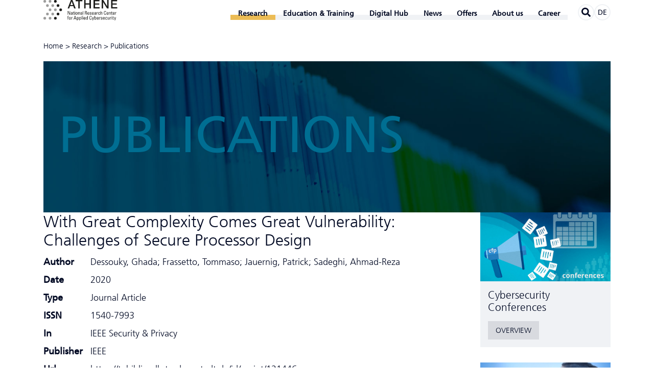

--- FILE ---
content_type: text/html; charset=utf-8
request_url: https://www.athene-center.de/en/research/publications/with-great-complexity-comes-great-vulnerability-ch-2423
body_size: 10771
content:
<!DOCTYPE html>
<html class="no-js pointer-hover" lang="en-GB"><head>

<meta charset="utf-8">
<!-- 
	This website is powered by TYPO3 - inspiring people to share!
	TYPO3 is a free open source Content Management Framework initially created by Kasper Skaarhoj and licensed under GNU/GPL.
	TYPO3 is copyright 1998-2025 of Kasper Skaarhoj. Extensions are copyright of their respective owners.
	Information and contribution at https://typo3.org/
-->



<title>With Great Complexity Comes Great Vulnerability: Challenges of Secure Processor Design - ATHENE</title>
<meta name="generator" content="TYPO3 CMS" />
<meta name="application-name" content="ATHENE" />
<meta name="viewport" content="width=device-width,initial-scale=1" />
<meta name="keywords" content="Ghada Dessouky, Tommaso Frassetto, Patrick Jauernig, Ahmad-Reza Sadeghi" />
<meta property="og:title" content="With Great Complexity Comes Great Vulnerability: Challenges of Secure Processor Design" />
<meta property="og:site_name" content="ATHENE" />
<meta property="og:url" content="https://www.athene-center.de/en/research/publications/with-great-complexity-comes-great-vulnerability-ch-2423" />
<meta name="twitter:card" content="summary" />
<meta name="twitter:site" content="@ATHENECenter" />
<meta name="apple-mobile-web-app-title" content="ATHENE" />
<meta name="msapplication-tilecolor" content="#2281c4" />
<meta name="theme-color" content="#2281c4" />
<meta name="google" content="notranslate" />
<meta name="format-detection" content="telephone=no" />


<link rel="stylesheet" href="/static/athene.css?1765277994">





<script>
/*<![CDATA[*/
/*typo3temp/assets/compressor/merged-abba8d456209a3f693f65f8dec1eace7-0ff6d1ef541db8f8ab22fb955141924e.js*/

function decryptCharcode(n,start,end,offset){n=n+offset;if(offset>0&&n>end){n=start+(n-end-1);}else if(offset<0&&n<start){n=end-(start-n-1);}
return String.fromCharCode(n);}
function decryptString(enc,offset){var dec="";var len=enc.length;for(var i=0;i<len;i++){var n=enc.charCodeAt(i);if(n>=0x2B&&n<=0x3A){dec+=decryptCharcode(n,0x2B,0x3A,offset);}else if(n>=0x40&&n<=0x5A){dec+=decryptCharcode(n,0x40,0x5A,offset);}else if(n>=0x61&&n<=0x7A){dec+=decryptCharcode(n,0x61,0x7A,offset);}else{dec+=enc.charAt(i);}}
return dec;}
function linkTo_UnCryptMailto(s){location.href=decryptString(s,-2);}
(function(d){var cl=d.documentElement.classList;cl.remove('no-js');cl.add('js');if(window.matchMedia&&window.matchMedia('(hover:none), (hover: on-demand), (hover)').matches){cl.remove('pointer-hover');}else if(d.addEventListener){var disableHover=function(event){if(event.name==='touchstart'||event.pointerType!=='mouse'){cl.remove('pointer-hover');cl.add('no-pointer-hover');}
d.removeEventListener('touchstart',disableHover);d.removeEventListener('pointerdown',disableHover);};d.addEventListener('touchstart',disableHover);d.addEventListener('pointerdown',disableHover);}}(document));

/*]]>*/
</script>


<link rel="apple-touch-icon" sizes="180x180" href="/apple-touch-icon.png">
<link rel="icon" type="image/png" sizes="32x32" href="/favicon-32x32.png">
<link rel="icon" type="image/png" sizes="16x16" href="/favicon-16x16.png">
<link rel="manifest" href="/site.webmanifest">
<link rel="mask-icon" href="/safari-pinned-tab.svg" color="#2281c4">
<link rel="canonical" href="https://www.athene-center.de/en/research/publications" />
<link rel="alternate" hreflang="de-DE" href="https://www.athene-center.de/forschung/publikationen/with-great-complexity-comes-great-vulnerability-ch-2423"/>
<link rel="alternate" hreflang="en-GB" href="https://www.athene-center.de/en/research/publications/with-great-complexity-comes-great-vulnerability-ch-2423"/>
<link rel="alternate" hreflang="x-default" href="https://www.athene-center.de/forschung/publikationen/with-great-complexity-comes-great-vulnerability-ch-2423"/>

</head>
<body>
<header class="main-header container"><div class="main-header__logo-wrapper"><a href="/en/"><svg viewBox="0 0 173 41.51" preserveAspectRatio="xMinYMid meet" class="main-header__logo svg-athene-logo-en svg" width="250" height="59" role="img" aria-hidden="true"><path fill="#1d1d1b" d="M21.77 3.82a2.72 2.72 0 112.72 2.73 2.71 2.71 0 01-2.72-2.73M21.77 38.17a2.72 2.72 0 112.72 2.72 2.72 2.72 0 01-2.72-2.72M27.14 12.41a2.72 2.72 0 112.72 2.72 2.72 2.72 0 01-2.72-2.72M27.14 29.59a2.72 2.72 0 112.72 2.71 2.72 2.72 0 01-2.72-2.71M32.51 21a2.72 2.72 0 112.72 2.72A2.72 2.72 0 0132.51 21M54.39 23.62v7.25h-1.27l-2.86-6.29v6.29h-.82v-7.25h1.3l2.82 6.2v-6.2zm3.99 6.51a1.23 1.23 0 01-1.27.84C56 31 55.7 30.28 55.7 29.3c0-1.53 1.51-1.61 2.66-1.57 0-.68 0-1.41-.85-1.41a.75.75 0 00-.8.9h-.89c0-1.13.64-1.52 1.72-1.52 1.3 0 1.64.67 1.64 1.52v2.44a7 7 0 00.11 1.21h-.91zm-1.86-.77c0 .49.24.94.8.94s1.12-.32 1-1.95c-.74.01-1.8-.06-1.8 1.01zm4.31-3.56v-1l.82-.37v1.37h1.11v.62h-1.11v3.1c0 .32 0 .74.76.74l.37-.05v.64c-.27 0-.55.08-.82.08-.78 0-1.13-.32-1.13-.91v-3.6H60v-.62zm2.67-2.18h.92v.88h-.92zm.88 7.25h-.83V25.8h.83zm1.11-2.46c0-1.49.17-2.71 1.92-2.71s1.93 1.22 1.93 2.71c0 2.24-.85 2.56-1.93 2.56s-1.92-.32-1.92-2.56zm3-.35c0-1.39-.43-1.69-1.07-1.69s-1.06.3-1.06 1.69c0 1.64.21 2.24 1.06 2.24s1.06-.6 1.06-2.24zm4.73 2.81v-3.52c0-.54-.19-1-.89-1-.9 0-1 .8-1 1.5v3h-.83V25.8h.88v.65a1.33 1.33 0 011.35-.75c1.09 0 1.36.65 1.36 1.65v3.52zm4.65-.74a1.23 1.23 0 01-1.27.84c-1.08 0-1.39-.69-1.39-1.67 0-1.53 1.51-1.61 2.66-1.57 0-.68 0-1.41-.85-1.41a.75.75 0 00-.79.9h-.9c0-1.13.65-1.52 1.72-1.52 1.3 0 1.65.67 1.65 1.52v2.44a8.12 8.12 0 00.1 1.21h-.91zM76 29.36c0 .49.25.94.8.94s1.12-.32 1-1.95c-.73.01-1.8-.06-1.8 1.01zm4.83 1.51H80v-7.25h.82zM85 27.53v3.34h-.93v-7.25h2.5a1.63 1.63 0 011.74 1.81A1.56 1.56 0 0187 27.08c.83.13 1.13.41 1.18 1.87a11 11 0 00.25 1.9h-1a8.35 8.35 0 01-.28-2.41 1 1 0 00-1.1-.93zm0-.8h1.38c.67 0 1-.57 1-1.2a1 1 0 00-1-1.11H85zm5.23 1.87c0 1.41.38 1.7 1 1.7a.92.92 0 00.88-1H93a1.54 1.54 0 01-1.72 1.7c-1.08 0-1.93-.32-1.93-2.56 0-1.49.17-2.71 1.93-2.71 1.44 0 1.8.79 1.8 2.47v.43zm2-.62c0-1.48-.41-1.66-1-1.66s-1 .25-1 1.66zM95.79 31C94.7 31 94 30.49 94 29.32h1c0 .29 0 1 .84 1a.77.77 0 00.87-.78c0-.9-2.52-.92-2.52-2.44 0-.53.32-1.38 1.74-1.38.91 0 1.68.43 1.61 1.43h-.94a.71.71 0 00-.79-.81.69.69 0 00-.81.66c0 .9 2.53.88 2.53 2.42.03 1.12-.74 1.58-1.74 1.58zm3.61-2.4c0 1.41.38 1.7 1 1.7a.92.92 0 00.88-1h.9a1.54 1.54 0 01-1.73 1.7c-1.08 0-1.93-.32-1.93-2.56 0-1.49.17-2.71 1.93-2.71 1.44 0 1.8.79 1.8 2.47v.43zm2-.62c0-1.48-.41-1.66-1-1.66s-1 .25-1 1.66zm4.6 2.15a1.24 1.24 0 01-1.28.84c-1.07 0-1.38-.69-1.38-1.67 0-1.53 1.5-1.61 2.66-1.57 0-.68 0-1.41-.86-1.41a.75.75 0 00-.79.9h-.89c0-1.13.64-1.52 1.71-1.52 1.31 0 1.65.67 1.65 1.52v2.44a8.12 8.12 0 00.1 1.21H106zm-1.86-.77c0 .49.24.94.79.94s1.13-.32 1-1.95c-.75.01-1.8-.06-1.8 1.01zm4.86-2.8c.34-.77.76-.86 1.57-.86v.85h-.44c-.92 0-1.15.69-1.15 1.38v3h-.82V25.8h.84zm5 .86c0-.83-.39-1.05-.7-1.05-.64 0-1.07.3-1.07 1.69 0 1.64.21 2.24 1.07 2.24.19 0 .76-.21.73-1.12h.86a1.59 1.59 0 01-1.62 1.82c-1.08 0-1.93-.32-1.93-2.56 0-1.49.17-2.71 1.93-2.71a1.45 1.45 0 011.55 1.72zm4.8 3.45v-3.44c0-.62-.2-1.06-.9-1.06s-1 .66-1 1.52v3h-.9v-7.27h.82v2.83a1.34 1.34 0 011.38-.75c.86 0 1.34.43 1.34 1.57v3.6zm7.28-5.25a1.71 1.71 0 00-.21-1.06 1.24 1.24 0 00-.82-.31 1.13 1.13 0 00-1.09.56c0 .08-.21.26-.21 1.51v1.94c0 1.77.58 2 1.29 2 .28 0 1.14-.11 1.15-1.52h1c0 2.29-1.58 2.29-2 2.29-.9 0-2.29-.06-2.29-2.87v-2c0-2.05.91-2.63 2.33-2.63s2 .74 1.9 2.15zm3.05 2.98c0 1.41.38 1.7 1 1.7a.92.92 0 00.88-1h.9a1.54 1.54 0 01-1.73 1.7c-1.08 0-1.93-.32-1.93-2.56 0-1.49.17-2.71 1.93-2.71 1.44 0 1.8.79 1.8 2.47v.43zm2-.62c0-1.48-.41-1.66-1-1.66s-1 .25-1 1.66zm4.77 2.89v-3.52c0-.54-.19-1-.9-1-.9 0-1 .8-1 1.5v3h-.82v-4c0-.35 0-.7-.05-1.05h.87v.65a1.33 1.33 0 011.35-.75c1.09 0 1.36.65 1.36 1.65v3.52zm2.38-5.07v-1l.82-.37v1.37h1.11v.62h-1.11v3.1c0 .32 0 .74.76.74l.37-.05v.64c-.27 0-.54.08-.81.08-.79 0-1.14-.32-1.14-.91v-3.6h-.83v-.62zm3.45 2.8c0 1.41.38 1.7 1 1.7a.92.92 0 00.88-1h.91a1.54 1.54 0 01-1.75 1.7c-1.07 0-1.93-.32-1.93-2.56 0-1.49.17-2.71 1.93-2.71 1.45 0 1.81.79 1.81 2.47v.43zm2-.62c0-1.48-.42-1.66-1-1.66s-.95.25-1 1.66zm2.86-1.42c.34-.77.77-.86 1.57-.86v.85h-.44c-.92 0-1.15.69-1.15 1.38v3h-.82V25.8h.82zm-97.16 9.27v-1c0-1 .72-1.23 1.45-1.23a2.25 2.25 0 01.4 0v.6c-.88-.06-1 .31-1 .72v.86h1v.63h-1v4.49h-.82v-4.44h-.78v-.63zm2.45 2.61c0-1.48.17-2.71 1.93-2.71s1.93 1.23 1.93 2.71c0 2.24-.86 2.56-1.93 2.56s-1.93-.32-1.93-2.56zm3-.35c0-1.38-.43-1.68-1.06-1.68s-1.06.3-1.06 1.68c0 1.65.21 2.24 1.06 2.24s1.05-.59 1.05-2.24zm2.83-1.49c.34-.78.76-.87 1.56-.87v.86h-.44c-.91 0-1.14.69-1.14 1.37v3h-.83v-5.13h.83zm5.94-2.95h1.18l2.35 7.25h-1l-.52-1.72h-2.8l-.55 1.72h-.93zm.56.86l-1.13 3.86h2.32zM69 36.44a1.24 1.24 0 011.16-.71c.82 0 1.64.32 1.64 2.55 0 1.27 0 2.72-1.68 2.72a1.28 1.28 0 01-1.12-.61v2.43h-.82v-7H69zm2 1.84c0-.76 0-1.87-1-1.87s-1 1.4-1 2.17 0 1.75.95 1.75S71 39.64 71 38.28zm2.83-1.84a1.27 1.27 0 011.17-.71c.81 0 1.64.32 1.64 2.55 0 1.27 0 2.72-1.68 2.72a1.31 1.31 0 01-1.12-.61v2.43H73v-7h.82zm2 1.84c0-.76 0-1.87-1-1.87s-.93 1.4-.93 2.17 0 1.75 1 1.75.89-.69.89-2.05zm2.79 2.62h-.83v-7.25h.83zm1.19-7.25h.93v.89h-.93zm.88 7.25h-.83v-5.07h.83zm2.02-2.27c0 1.42.38 1.7 1 1.7a.91.91 0 00.88-1h.91A1.55 1.55 0 0183.76 41c-1.08 0-1.93-.32-1.93-2.56 0-1.48.17-2.71 1.93-2.71 1.44 0 1.81.8 1.81 2.47v.43zm2-.62c0-1.47-.41-1.65-1-1.65s-1 .25-1 1.65zm4.71-4.36h.83v7.25h-.83v-.6a1.25 1.25 0 01-1.16.7c-.82 0-1.64-.32-1.64-2.55 0-1.26 0-2.72 1.68-2.72a1.27 1.27 0 011.11.62zm-1 2.76c-.88 0-1 .7-1 2.05 0 .77 0 1.87 1 1.87s.92-1.14.92-2.17c.08-.67.04-1.75-.87-1.75zm8.35-.76a1.68 1.68 0 00-.21-1 1.2 1.2 0 00-.81-.31 1.13 1.13 0 00-1.1.56c0 .08-.21.26-.21 1.51v1.93c0 1.78.58 2 1.3 2 .28 0 1.13-.1 1.14-1.51h1c0 2.28-1.57 2.28-2 2.28-.91 0-2.29-.06-2.29-2.87v-2c0-2 .9-2.63 2.33-2.63s2 .75 1.89 2.15zm3.91 4.35l1.21-4.13h.9l-2.3 7h-.86l.58-1.92-1.72-5.07h.95zm3.81.9h-.83v-7.25h.83v2.7a1.27 1.27 0 011.11-.62c1.64 0 1.68 1.46 1.68 2.72 0 2.23-.83 2.55-1.64 2.55a1.25 1.25 0 01-1.16-.7zm.92-.57c1 0 1-1.1 1-1.87 0-1.35-.12-2.05-1-2.05s-1 1.08-1 1.75-.01 2.17 1 2.17zm3.82-1.7c0 1.42.38 1.7 1 1.7a.91.91 0 00.88-1h.89a1.54 1.54 0 01-1.73 1.67c-1.07 0-1.93-.32-1.93-2.56 0-1.48.17-2.71 1.93-2.71 1.45 0 1.81.8 1.81 2.47v.43zm2-.62c0-1.47-.41-1.65-1-1.65s-1 .25-1 1.65zm2.86-1.41c.34-.78.76-.87 1.57-.87v.86h-.44c-.92 0-1.15.69-1.15 1.37v3h-.82v-5.13h.82zm3.98 4.4c-1.09 0-1.77-.48-1.74-1.64h.93c0 .29 0 1 .84 1 .5 0 .88-.25.88-.77 0-.91-2.53-.93-2.53-2.44 0-.53.32-1.39 1.74-1.39.91 0 1.68.44 1.61 1.44h-.91a.71.71 0 00-.8-.81.69.69 0 00-.78.68c0 .89 2.53.87 2.53 2.42 0 1.08-.76 1.51-1.77 1.51zm3.61-2.37c0 1.42.38 1.7 1 1.7a.91.91 0 00.89-1h.9c0 1.12-.7 1.63-1.77 1.63s-1.92-.32-1.92-2.56c0-1.48.17-2.71 1.92-2.71 1.45 0 1.81.8 1.81 2.47v.43zm2-.62c0-1.47-.41-1.65-1-1.65s-1 .25-1 1.65zm4.6-.55c0-.83-.39-1.05-.7-1.05-.63 0-1.07.3-1.07 1.68 0 1.65.22 2.24 1.07 2.24.19 0 .76-.2.73-1.11h.87a1.6 1.6 0 01-1.6 1.78c-1.08 0-1.93-.32-1.93-2.56 0-1.48.17-2.71 1.93-2.71a1.45 1.45 0 011.55 1.73zm4.72-1.63h.82v5H133v-.61a1.47 1.47 0 01-1.29.71 1.19 1.19 0 01-1.36-1.3v-3.8h.82v3.52c0 .61.28 1 .86 1a1 1 0 001-1.17zm3 .77c.34-.78.76-.87 1.57-.87v.86h-.44c-.92 0-1.15.69-1.15 1.37v3h-.82v-5.13h.84zm2.39-2.95h.93v.89h-.93zm.88 7.25h-.83v-5.07h.83zm1.58-5.07v-1l.83-.37v1.34h1.1v.63h-1.1v3.1c0 .32 0 .73.75.73h.37v.63c-.27 0-.54.08-.81.08-.79 0-1.14-.32-1.14-.9v-3.6H140v-.63zm4.56 4.17l1.22-4.13h.89l-2.3 7h-.85l.63-1.97-1.72-5.07h1zM55.94 1.11h3.17l6.55 17h-3.19l-1.6-4.51h-6.79l-1.6 4.51h-3.07zm-1 10.25h5.2L57.54 4h-.08zM65.51 1.11h13.77v2.57h-5.41v14.45h-3V3.68h-5.36zm17.3 0h3v6.77h7.74V1.11h3v17h-3v-7.66h-7.76v7.68h-3zm18.93 0H114v2.57h-9.27v4.46h8.58v2.43h-8.58v5h9.44v2.58h-12.43zm16.62 0h3.15l7.77 12.54h.05V1.11h2.83v17H129l-7.73-12.5h-.07v12.52h-2.84zm19.02 0h12.25v2.57h-9.27v4.46h8.58v2.43h-8.58v5h9.43v2.58h-12.41z" transform="translate(-0.3, -1.11)" /><path fill="#9d9d9c" d="M.3 3.82A2.72 2.72 0 113 6.55 2.71 2.71 0 01.3 3.82M11 3.82a2.72 2.72 0 112.71 2.73A2.71 2.71 0 0111 3.82M11 38.17a2.72 2.72 0 112.71 2.72A2.71 2.71 0 0111 38.17m-10.7 0A2.72 2.72 0 113 40.89a2.72 2.72 0 01-2.7-2.72M16.4 12.41a2.72 2.72 0 112.72 2.72 2.72 2.72 0 01-2.72-2.72m-10.73 0a2.72 2.72 0 112.72 2.72 2.72 2.72 0 01-2.72-2.72M16.4 29.59a2.72 2.72 0 112.72 2.71 2.72 2.72 0 01-2.72-2.71m-10.73 0a2.72 2.72 0 112.72 2.71 2.72 2.72 0 01-2.72-2.71M21.77 21a2.72 2.72 0 112.72 2.72A2.72 2.72 0 0121.77 21M11 21a2.72 2.72 0 112.71 2.72A2.71 2.71 0 0111 21" transform="translate(-0.3, -1.11)" /></svg></a></div><nav class="main-navigation hidden-print"><input tabindex="-1" type="checkbox" class="state main-navigation__toggle" id="navigation-toggle"><input tabindex="-1" type="radio" name="main-navigation__submenu-radio-1" class="state main-navigation__submenu-radio" id="radio-submenu-close"><label for="navigation-toggle" class="main-navigation__toggle-link"><svg width="20" height="17" viewBox="0 0 20 17" class="svg-menu svg" role="img" aria-hidden="true">
	<line x1="1.5" y1="1.5" x2="18.5" y2="1.5" stroke="currentColor" stroke-width="3" stroke-linecap="round" />
	<line x1="1.5" y1="8.5" x2="18.5" y2="8.5" stroke="currentColor" stroke-width="3" stroke-linecap="round" />
	<line x1="1.5" y1="15.5" x2="18.5" y2="15.5" stroke="currentColor" stroke-width="3" stroke-linecap="round" />

	<line class="x" x1="2.5" y1="1" x2="17.5" y2="16" stroke="currentColor" stroke-width="3" stroke-linecap="round" />
	<line class="x" x1="2.5" y1="16" x2="17.5" y2="1" stroke="currentColor" stroke-width="3" stroke-linecap="round" />
</svg></label><ul class="main-navigation__menu" itemscope itemtype="http://www.schema.org/SiteNavigationElement"><li class="main-navigation__navpoint main-navigation__navpoint--level-1 main-navigation__navpoint--has-subnavigation main-navigation__navpoint--active"><input tabindex="-1" type="checkbox" name="main-navigation__submenu-check-1" class="state main-navigation__submenu-check" id="check-submenu-5"><input tabindex="-1" type="radio" name="main-navigation__submenu-radio-1" class="state main-navigation__submenu-radio" id="radio-submenu-5"><label for="radio-submenu-close" class="main-navigation__submenu-close"></label><span class="main-navigation__link main-navigation__link--level-1 main-navigation__link--active main-navigation__link--has-subnavigation"><span itemprop="name">Research</span><svg aria-hidden="true" focusable="false" data-prefix="fal" data-icon="chevron-down" class="main-navigation__icon main-navigation__icon--level-1 svg-chevron-down svg-inline--fa fa-chevron-down fa-w-14 svg" role="img" viewBox="0 0 448 512"><path fill="currentColor" d="M443.5 162.6l-7.1-7.1c-4.7-4.7-12.3-4.7-17 0L224 351 28.5 155.5c-4.7-4.7-12.3-4.7-17 0l-7.1 7.1c-4.7 4.7-4.7 12.3 0 17l211 211.1c4.7 4.7 12.3 4.7 17 0l211-211.1c4.8-4.7 4.8-12.3.1-17z" /></svg><label class="main-navigation__label main-navigation__label--level-1 main-navigation__label--radio" for="radio-submenu-5"></label><label class="main-navigation__label main-navigation__label--level-1 main-navigation__label--check" for="check-submenu-5"></label><label class="main-navigation__label main-navigation__label--level-1 main-navigation__label--close" for="radio-submenu-close"></label></span><input tabindex="-1" type="radio" name="main-navigation__submenu-radio-2-5" class="state main-navigation__submenu-radio" id="radio-submenu-5-close"><ul class="main-navigation__submenu main-navigation__submenu--level-1"><li class="main-navigation__navpoint main-navigation__navpoint--level-2"><a href="/en/research/mission-projects" class="main-navigation__link main-navigation__link--level-2">Missions Projects</a></li><li class="main-navigation__navpoint main-navigation__navpoint--level-2"><a href="/en/research/research-areas" class="main-navigation__link main-navigation__link--level-2">Research Areas</a></li><li class="main-navigation__navpoint main-navigation__navpoint--level-2"><a href="/en/research/think-tank" class="main-navigation__link main-navigation__link--level-2">Think Tank</a></li><li class="main-navigation__navpoint main-navigation__navpoint--level-2"><a href="/en/research/labs" class="main-navigation__link main-navigation__link--level-2">Labs</a></li><li class="main-navigation__navpoint main-navigation__navpoint--level-2 main-navigation__navpoint--active"><a href="/en/research/publications" class="main-navigation__link main-navigation__link--level-2 main-navigation__link--active">Publications</a></li><li class="main-navigation__navpoint main-navigation__navpoint--level-2"><a href="/en/research/cfp" class="main-navigation__link main-navigation__link--level-2">Conference Radar</a></li><li class="main-navigation__navpoint main-navigation__navpoint--level-2"><a href="/en/research/cooperations" class="main-navigation__link main-navigation__link--level-2">Cooperations</a></li><li class="main-navigation__navpoint main-navigation__navpoint--level-2"><a href="/en/research/cve-entries" class="main-navigation__link main-navigation__link--level-2">CVE Entries</a></li></ul></li><li class="main-navigation__navpoint main-navigation__navpoint--level-1 main-navigation__navpoint--has-subnavigation"><input tabindex="-1" type="checkbox" name="main-navigation__submenu-check-1" class="state main-navigation__submenu-check" id="check-submenu-806"><input tabindex="-1" type="radio" name="main-navigation__submenu-radio-1" class="state main-navigation__submenu-radio" id="radio-submenu-806"><label for="radio-submenu-close" class="main-navigation__submenu-close"></label><span class="main-navigation__link main-navigation__link--level-1 main-navigation__link--has-subnavigation"><span itemprop="name">Education &amp; Training</span><svg aria-hidden="true" focusable="false" data-prefix="fal" data-icon="chevron-down" class="main-navigation__icon main-navigation__icon--level-1 svg-chevron-down svg-inline--fa fa-chevron-down fa-w-14 svg" role="img" viewBox="0 0 448 512"><path fill="currentColor" d="M443.5 162.6l-7.1-7.1c-4.7-4.7-12.3-4.7-17 0L224 351 28.5 155.5c-4.7-4.7-12.3-4.7-17 0l-7.1 7.1c-4.7 4.7-4.7 12.3 0 17l211 211.1c4.7 4.7 12.3 4.7 17 0l211-211.1c4.8-4.7 4.8-12.3.1-17z" /></svg><label class="main-navigation__label main-navigation__label--level-1 main-navigation__label--radio" for="radio-submenu-806"></label><label class="main-navigation__label main-navigation__label--level-1 main-navigation__label--check" for="check-submenu-806"></label><label class="main-navigation__label main-navigation__label--level-1 main-navigation__label--close" for="radio-submenu-close"></label></span><input tabindex="-1" type="radio" name="main-navigation__submenu-radio-2-806" class="state main-navigation__submenu-radio" id="radio-submenu-806-close"><ul class="main-navigation__submenu main-navigation__submenu--level-1"><li class="main-navigation__navpoint main-navigation__navpoint--level-2"><a href="/en/continuing-education/study" class="main-navigation__link main-navigation__link--level-2">Study</a></li><li class="main-navigation__navpoint main-navigation__navpoint--level-2"><a href="/en/continuing-education/professional-education" class="main-navigation__link main-navigation__link--level-2">Professional Education</a></li></ul></li><li class="main-navigation__navpoint main-navigation__navpoint--level-1 main-navigation__navpoint--has-subnavigation"><input tabindex="-1" type="checkbox" name="main-navigation__submenu-check-1" class="state main-navigation__submenu-check" id="check-submenu-297"><input tabindex="-1" type="radio" name="main-navigation__submenu-radio-1" class="state main-navigation__submenu-radio" id="radio-submenu-297"><label for="radio-submenu-close" class="main-navigation__submenu-close"></label><span class="main-navigation__link main-navigation__link--level-1 main-navigation__link--has-subnavigation"><span itemprop="name">Digital Hub</span><svg aria-hidden="true" focusable="false" data-prefix="fal" data-icon="chevron-down" class="main-navigation__icon main-navigation__icon--level-1 svg-chevron-down svg-inline--fa fa-chevron-down fa-w-14 svg" role="img" viewBox="0 0 448 512"><path fill="currentColor" d="M443.5 162.6l-7.1-7.1c-4.7-4.7-12.3-4.7-17 0L224 351 28.5 155.5c-4.7-4.7-12.3-4.7-17 0l-7.1 7.1c-4.7 4.7-4.7 12.3 0 17l211 211.1c4.7 4.7 12.3 4.7 17 0l211-211.1c4.8-4.7 4.8-12.3.1-17z" /></svg><label class="main-navigation__label main-navigation__label--level-1 main-navigation__label--radio" for="radio-submenu-297"></label><label class="main-navigation__label main-navigation__label--level-1 main-navigation__label--check" for="check-submenu-297"></label><label class="main-navigation__label main-navigation__label--level-1 main-navigation__label--close" for="radio-submenu-close"></label></span><input tabindex="-1" type="radio" name="main-navigation__submenu-radio-2-297" class="state main-navigation__submenu-radio" id="radio-submenu-297-close"><ul class="main-navigation__submenu main-navigation__submenu--level-1"><li class="main-navigation__navpoint main-navigation__navpoint--level-2 main-navigation__navpoint--has-subnavigation"><input tabindex="-1" type="checkbox" name="main-navigation__submenu-check-2" class="state main-navigation__submenu-check" id="check-submenu-1369-297"><input tabindex="-1" type="radio" name="main-navigation__submenu-radio-2" class="state main-navigation__submenu-radio" id="radio-submenu-1369-297"><a href="/en/digitalhub" class="main-navigation__link main-navigation__link--level-2 main-navigation__link--has-subnavigation">Startup Hub<svg aria-hidden="true" focusable="false" data-prefix="fal" data-icon="chevron-down" class="main-navigation__icon main-navigation__icon--level-2 svg-chevron-down svg-inline--fa fa-chevron-down fa-w-14 svg" role="img" viewBox="0 0 448 512"><path fill="currentColor" d="M443.5 162.6l-7.1-7.1c-4.7-4.7-12.3-4.7-17 0L224 351 28.5 155.5c-4.7-4.7-12.3-4.7-17 0l-7.1 7.1c-4.7 4.7-4.7 12.3 0 17l211 211.1c4.7 4.7 12.3 4.7 17 0l211-211.1c4.8-4.7 4.8-12.3.1-17z" /></svg><label class="main-navigation__label main-navigation__label--level-2 main-navigation__label--radio" for="radio-submenu-1369"></label><label class="main-navigation__label main-navigation__label--level-2 main-navigation__label--check" for="check-submenu-1369-297"></label><label class="main-navigation__label main-navigation__label--level-2 main-navigation__label--close" for="radio-submenu-close"></label></a><input tabindex="-1" type="radio" name="main-navigation__submenu-radio-3-1369" class="state main-navigation__submenu-radio" id="radio-submenu-1369-close"><ul class="main-navigation__submenu main-navigation__submenu--level-2"><li class="main-navigation__navpoint main-navigation__navpoint--level-3 main-navigation__navpoint--touch-only"><a href="/en/digitalhub" class="main-navigation__link main-navigation__link--level-3">Startup Hub</a></li><li class="main-navigation__navpoint main-navigation__navpoint--level-3"><a href="/en/digitalhub/initiativen" class="main-navigation__link main-navigation__link--level-3">Initiatives</a></li><li class="main-navigation__navpoint main-navigation__navpoint--level-3"><a href="/en/digitalhub/startups" class="main-navigation__link main-navigation__link--level-3">Startups</a></li><li class="main-navigation__navpoint main-navigation__navpoint--level-3"><a href="/en/digitalhub/team" class="main-navigation__link main-navigation__link--level-3">Team</a></li></ul></li><li class="main-navigation__navpoint main-navigation__navpoint--level-2 main-navigation__navpoint--has-subnavigation"><input tabindex="-1" type="checkbox" name="main-navigation__submenu-check-2" class="state main-navigation__submenu-check" id="check-submenu-1370-297"><input tabindex="-1" type="radio" name="main-navigation__submenu-radio-2" class="state main-navigation__submenu-radio" id="radio-submenu-1370-297"><a href="/en/digitalhub/offers" class="main-navigation__link main-navigation__link--level-2 main-navigation__link--has-subnavigation">Offers<svg aria-hidden="true" focusable="false" data-prefix="fal" data-icon="chevron-down" class="main-navigation__icon main-navigation__icon--level-2 svg-chevron-down svg-inline--fa fa-chevron-down fa-w-14 svg" role="img" viewBox="0 0 448 512"><path fill="currentColor" d="M443.5 162.6l-7.1-7.1c-4.7-4.7-12.3-4.7-17 0L224 351 28.5 155.5c-4.7-4.7-12.3-4.7-17 0l-7.1 7.1c-4.7 4.7-4.7 12.3 0 17l211 211.1c4.7 4.7 12.3 4.7 17 0l211-211.1c4.8-4.7 4.8-12.3.1-17z" /></svg><label class="main-navigation__label main-navigation__label--level-2 main-navigation__label--radio" for="radio-submenu-1370"></label><label class="main-navigation__label main-navigation__label--level-2 main-navigation__label--check" for="check-submenu-1370-297"></label><label class="main-navigation__label main-navigation__label--level-2 main-navigation__label--close" for="radio-submenu-close"></label></a><input tabindex="-1" type="radio" name="main-navigation__submenu-radio-3-1370" class="state main-navigation__submenu-radio" id="radio-submenu-1370-close"><ul class="main-navigation__submenu main-navigation__submenu--level-2"><li class="main-navigation__navpoint main-navigation__navpoint--level-3 main-navigation__navpoint--touch-only"><a href="/en/digitalhub/offers" class="main-navigation__link main-navigation__link--level-3">Offers</a></li><li class="main-navigation__navpoint main-navigation__navpoint--level-3"><a href="/en/gruendungsberatung/angebote/foerderprogramm-startupsecure" class="main-navigation__link main-navigation__link--level-3">Funding program StartUpSecure</a></li><li class="main-navigation__navpoint main-navigation__navpoint--level-3"><a href="/en/digitalhub/accelerator" class="main-navigation__link main-navigation__link--level-3">ATHENE Accelerator SpeedUpSecure</a></li><li class="main-navigation__navpoint main-navigation__navpoint--level-3"><a href="/en/startups/angebote/athene-upit-sa-award" class="main-navigation__link main-navigation__link--level-3">ATHENE UP@it-sa Award</a></li><li class="main-navigation__navpoint main-navigation__navpoint--level-3"><a href="/en/startups/angebote/events-workshops" class="main-navigation__link main-navigation__link--level-3">Events &amp; Workshops</a></li><li class="main-navigation__navpoint main-navigation__navpoint--level-3"><a href="/en/startups/angebote/mentoring-program" class="main-navigation__link main-navigation__link--level-3">Mentoring Program</a></li></ul></li><li class="main-navigation__navpoint main-navigation__navpoint--level-2 main-navigation__navpoint--has-subnavigation"><input tabindex="-1" type="checkbox" name="main-navigation__submenu-check-2" class="state main-navigation__submenu-check" id="check-submenu-1384-297"><input tabindex="-1" type="radio" name="main-navigation__submenu-radio-2" class="state main-navigation__submenu-radio" id="radio-submenu-1384-297"><a href="/en/startups/aktuelles" class="main-navigation__link main-navigation__link--level-2 main-navigation__link--has-subnavigation">News<svg aria-hidden="true" focusable="false" data-prefix="fal" data-icon="chevron-down" class="main-navigation__icon main-navigation__icon--level-2 svg-chevron-down svg-inline--fa fa-chevron-down fa-w-14 svg" role="img" viewBox="0 0 448 512"><path fill="currentColor" d="M443.5 162.6l-7.1-7.1c-4.7-4.7-12.3-4.7-17 0L224 351 28.5 155.5c-4.7-4.7-12.3-4.7-17 0l-7.1 7.1c-4.7 4.7-4.7 12.3 0 17l211 211.1c4.7 4.7 12.3 4.7 17 0l211-211.1c4.8-4.7 4.8-12.3.1-17z" /></svg><label class="main-navigation__label main-navigation__label--level-2 main-navigation__label--radio" for="radio-submenu-1384"></label><label class="main-navigation__label main-navigation__label--level-2 main-navigation__label--check" for="check-submenu-1384-297"></label><label class="main-navigation__label main-navigation__label--level-2 main-navigation__label--close" for="radio-submenu-close"></label></a><input tabindex="-1" type="radio" name="main-navigation__submenu-radio-3-1384" class="state main-navigation__submenu-radio" id="radio-submenu-1384-close"><ul class="main-navigation__submenu main-navigation__submenu--level-2"><li class="main-navigation__navpoint main-navigation__navpoint--level-3 main-navigation__navpoint--touch-only"><a href="/en/startups/aktuelles" class="main-navigation__link main-navigation__link--level-3">News</a></li><li class="main-navigation__navpoint main-navigation__navpoint--level-3"><a href="https://www.athene-center.de/en/news/news/startups-3" class="main-navigation__link main-navigation__link--level-3">News</a></li><li class="main-navigation__navpoint main-navigation__navpoint--level-3"><a href="/en/start-up-consultancy/events-1" class="main-navigation__link main-navigation__link--level-3">Events</a></li></ul></li></ul></li><li class="main-navigation__navpoint main-navigation__navpoint--level-1 main-navigation__navpoint--has-subnavigation"><input tabindex="-1" type="checkbox" name="main-navigation__submenu-check-1" class="state main-navigation__submenu-check" id="check-submenu-8"><input tabindex="-1" type="radio" name="main-navigation__submenu-radio-1" class="state main-navigation__submenu-radio" id="radio-submenu-8"><label for="radio-submenu-close" class="main-navigation__submenu-close"></label><span class="main-navigation__link main-navigation__link--level-1 main-navigation__link--has-subnavigation"><span itemprop="name">News</span><svg aria-hidden="true" focusable="false" data-prefix="fal" data-icon="chevron-down" class="main-navigation__icon main-navigation__icon--level-1 svg-chevron-down svg-inline--fa fa-chevron-down fa-w-14 svg" role="img" viewBox="0 0 448 512"><path fill="currentColor" d="M443.5 162.6l-7.1-7.1c-4.7-4.7-12.3-4.7-17 0L224 351 28.5 155.5c-4.7-4.7-12.3-4.7-17 0l-7.1 7.1c-4.7 4.7-4.7 12.3 0 17l211 211.1c4.7 4.7 12.3 4.7 17 0l211-211.1c4.8-4.7 4.8-12.3.1-17z" /></svg><label class="main-navigation__label main-navigation__label--level-1 main-navigation__label--radio" for="radio-submenu-8"></label><label class="main-navigation__label main-navigation__label--level-1 main-navigation__label--check" for="check-submenu-8"></label><label class="main-navigation__label main-navigation__label--level-1 main-navigation__label--close" for="radio-submenu-close"></label></span><input tabindex="-1" type="radio" name="main-navigation__submenu-radio-2-8" class="state main-navigation__submenu-radio" id="radio-submenu-8-close"><ul class="main-navigation__submenu main-navigation__submenu--level-1"><li class="main-navigation__navpoint main-navigation__navpoint--level-2"><a href="/en/news/events" class="main-navigation__link main-navigation__link--level-2">Events</a></li><li class="main-navigation__navpoint main-navigation__navpoint--level-2"><a href="/en/news/news" class="main-navigation__link main-navigation__link--level-2">News</a></li><li class="main-navigation__navpoint main-navigation__navpoint--level-2 main-navigation__navpoint--has-subnavigation"><input tabindex="-1" type="checkbox" name="main-navigation__submenu-check-2" class="state main-navigation__submenu-check" id="check-submenu-844-8"><input tabindex="-1" type="radio" name="main-navigation__submenu-radio-2" class="state main-navigation__submenu-radio" id="radio-submenu-844-8"><a href="/en/news/event-series" class="main-navigation__link main-navigation__link--level-2 main-navigation__link--has-subnavigation">Event Series<svg aria-hidden="true" focusable="false" data-prefix="fal" data-icon="chevron-down" class="main-navigation__icon main-navigation__icon--level-2 svg-chevron-down svg-inline--fa fa-chevron-down fa-w-14 svg" role="img" viewBox="0 0 448 512"><path fill="currentColor" d="M443.5 162.6l-7.1-7.1c-4.7-4.7-12.3-4.7-17 0L224 351 28.5 155.5c-4.7-4.7-12.3-4.7-17 0l-7.1 7.1c-4.7 4.7-4.7 12.3 0 17l211 211.1c4.7 4.7 12.3 4.7 17 0l211-211.1c4.8-4.7 4.8-12.3.1-17z" /></svg><label class="main-navigation__label main-navigation__label--level-2 main-navigation__label--radio" for="radio-submenu-844"></label><label class="main-navigation__label main-navigation__label--level-2 main-navigation__label--check" for="check-submenu-844-8"></label><label class="main-navigation__label main-navigation__label--level-2 main-navigation__label--close" for="radio-submenu-close"></label></a><input tabindex="-1" type="radio" name="main-navigation__submenu-radio-3-844" class="state main-navigation__submenu-radio" id="radio-submenu-844-close"><ul class="main-navigation__submenu main-navigation__submenu--level-2"><li class="main-navigation__navpoint main-navigation__navpoint--level-3 main-navigation__navpoint--touch-only"><a href="/en/news/event-series" class="main-navigation__link main-navigation__link--level-3">Event Series</a></li><li class="main-navigation__navpoint main-navigation__navpoint--level-3"><a href="/en/dls" class="main-navigation__link main-navigation__link--level-3">ATHENE Distinguished Lecture Series</a></li></ul></li><li class="main-navigation__navpoint main-navigation__navpoint--level-2"><a href="/en/news/presse" class="main-navigation__link main-navigation__link--level-2">Press</a></li></ul></li><li class="main-navigation__navpoint main-navigation__navpoint--level-1 main-navigation__navpoint--has-subnavigation"><input tabindex="-1" type="checkbox" name="main-navigation__submenu-check-1" class="state main-navigation__submenu-check" id="check-submenu-2037"><input tabindex="-1" type="radio" name="main-navigation__submenu-radio-1" class="state main-navigation__submenu-radio" id="radio-submenu-2037"><label for="radio-submenu-close" class="main-navigation__submenu-close"></label><span class="main-navigation__link main-navigation__link--level-1 main-navigation__link--has-subnavigation"><span itemprop="name">Offers</span><svg aria-hidden="true" focusable="false" data-prefix="fal" data-icon="chevron-down" class="main-navigation__icon main-navigation__icon--level-1 svg-chevron-down svg-inline--fa fa-chevron-down fa-w-14 svg" role="img" viewBox="0 0 448 512"><path fill="currentColor" d="M443.5 162.6l-7.1-7.1c-4.7-4.7-12.3-4.7-17 0L224 351 28.5 155.5c-4.7-4.7-12.3-4.7-17 0l-7.1 7.1c-4.7 4.7-4.7 12.3 0 17l211 211.1c4.7 4.7 12.3 4.7 17 0l211-211.1c4.8-4.7 4.8-12.3.1-17z" /></svg><label class="main-navigation__label main-navigation__label--level-1 main-navigation__label--radio" for="radio-submenu-2037"></label><label class="main-navigation__label main-navigation__label--level-1 main-navigation__label--check" for="check-submenu-2037"></label><label class="main-navigation__label main-navigation__label--level-1 main-navigation__label--close" for="radio-submenu-close"></label></span><input tabindex="-1" type="radio" name="main-navigation__submenu-radio-2-2037" class="state main-navigation__submenu-radio" id="radio-submenu-2037-close"><ul class="main-navigation__submenu main-navigation__submenu--level-1"><li class="main-navigation__navpoint main-navigation__navpoint--level-2"><a href="/en/u18" class="main-navigation__link main-navigation__link--level-2">ATHENE Junior Lab</a></li><li class="main-navigation__navpoint main-navigation__navpoint--level-2"><a href="/en/offers/downloads" class="main-navigation__link main-navigation__link--level-2">Downloads</a></li><li class="main-navigation__navpoint main-navigation__navpoint--level-2"><a href="/en/research/think-tank/cyber-resilience-act-cra" class="main-navigation__link main-navigation__link--level-2">CRA</a></li></ul></li><li class="main-navigation__navpoint main-navigation__navpoint--level-1 main-navigation__navpoint--has-subnavigation"><input tabindex="-1" type="checkbox" name="main-navigation__submenu-check-1" class="state main-navigation__submenu-check" id="check-submenu-4"><input tabindex="-1" type="radio" name="main-navigation__submenu-radio-1" class="state main-navigation__submenu-radio" id="radio-submenu-4"><label for="radio-submenu-close" class="main-navigation__submenu-close"></label><span class="main-navigation__link main-navigation__link--level-1 main-navigation__link--has-subnavigation"><span itemprop="name">About us</span><svg aria-hidden="true" focusable="false" data-prefix="fal" data-icon="chevron-down" class="main-navigation__icon main-navigation__icon--level-1 svg-chevron-down svg-inline--fa fa-chevron-down fa-w-14 svg" role="img" viewBox="0 0 448 512"><path fill="currentColor" d="M443.5 162.6l-7.1-7.1c-4.7-4.7-12.3-4.7-17 0L224 351 28.5 155.5c-4.7-4.7-12.3-4.7-17 0l-7.1 7.1c-4.7 4.7-4.7 12.3 0 17l211 211.1c4.7 4.7 12.3 4.7 17 0l211-211.1c4.8-4.7 4.8-12.3.1-17z" /></svg><label class="main-navigation__label main-navigation__label--level-1 main-navigation__label--radio" for="radio-submenu-4"></label><label class="main-navigation__label main-navigation__label--level-1 main-navigation__label--check" for="check-submenu-4"></label><label class="main-navigation__label main-navigation__label--level-1 main-navigation__label--close" for="radio-submenu-close"></label></span><input tabindex="-1" type="radio" name="main-navigation__submenu-radio-2-4" class="state main-navigation__submenu-radio" id="radio-submenu-4-close"><ul class="main-navigation__submenu main-navigation__submenu--level-1"><li class="main-navigation__navpoint main-navigation__navpoint--level-2"><a href="/en/about-athene" class="main-navigation__link main-navigation__link--level-2">About ATHENE</a></li><li class="main-navigation__navpoint main-navigation__navpoint--level-2"><a href="/en/about-us/participants" class="main-navigation__link main-navigation__link--level-2">Participating institutions</a></li><li class="main-navigation__navpoint main-navigation__navpoint--level-2"><a href="/en/about-us/committees" class="main-navigation__link main-navigation__link--level-2">Committees</a></li><li class="main-navigation__navpoint main-navigation__navpoint--level-2"><a href="/en/about-us/researchers" class="main-navigation__link main-navigation__link--level-2">Researchers</a></li><li class="main-navigation__navpoint main-navigation__navpoint--level-2"><a href="/en/about-us/contact" class="main-navigation__link main-navigation__link--level-2">Contact</a></li></ul></li><li class="main-navigation__navpoint main-navigation__navpoint--level-1 main-navigation__navpoint--has-subnavigation"><input tabindex="-1" type="checkbox" name="main-navigation__submenu-check-1" class="state main-navigation__submenu-check" id="check-submenu-7"><input tabindex="-1" type="radio" name="main-navigation__submenu-radio-1" class="state main-navigation__submenu-radio" id="radio-submenu-7"><label for="radio-submenu-close" class="main-navigation__submenu-close"></label><span class="main-navigation__link main-navigation__link--level-1 main-navigation__link--has-subnavigation"><span itemprop="name">Career</span><svg aria-hidden="true" focusable="false" data-prefix="fal" data-icon="chevron-down" class="main-navigation__icon main-navigation__icon--level-1 svg-chevron-down svg-inline--fa fa-chevron-down fa-w-14 svg" role="img" viewBox="0 0 448 512"><path fill="currentColor" d="M443.5 162.6l-7.1-7.1c-4.7-4.7-12.3-4.7-17 0L224 351 28.5 155.5c-4.7-4.7-12.3-4.7-17 0l-7.1 7.1c-4.7 4.7-4.7 12.3 0 17l211 211.1c4.7 4.7 12.3 4.7 17 0l211-211.1c4.8-4.7 4.8-12.3.1-17z" /></svg><label class="main-navigation__label main-navigation__label--level-1 main-navigation__label--radio" for="radio-submenu-7"></label><label class="main-navigation__label main-navigation__label--level-1 main-navigation__label--check" for="check-submenu-7"></label><label class="main-navigation__label main-navigation__label--level-1 main-navigation__label--close" for="radio-submenu-close"></label></span><input tabindex="-1" type="radio" name="main-navigation__submenu-radio-2-7" class="state main-navigation__submenu-radio" id="radio-submenu-7-close"><ul class="main-navigation__submenu main-navigation__submenu--level-1"><li class="main-navigation__navpoint main-navigation__navpoint--level-2 main-navigation__navpoint--has-subnavigation"><input tabindex="-1" type="checkbox" name="main-navigation__submenu-check-2" class="state main-navigation__submenu-check" id="check-submenu-1339-7"><input tabindex="-1" type="radio" name="main-navigation__submenu-radio-2" class="state main-navigation__submenu-radio" id="radio-submenu-1339-7"><a href="/en/career" class="main-navigation__link main-navigation__link--level-2 main-navigation__link--has-subnavigation">Working at ATHENE<svg aria-hidden="true" focusable="false" data-prefix="fal" data-icon="chevron-down" class="main-navigation__icon main-navigation__icon--level-2 svg-chevron-down svg-inline--fa fa-chevron-down fa-w-14 svg" role="img" viewBox="0 0 448 512"><path fill="currentColor" d="M443.5 162.6l-7.1-7.1c-4.7-4.7-12.3-4.7-17 0L224 351 28.5 155.5c-4.7-4.7-12.3-4.7-17 0l-7.1 7.1c-4.7 4.7-4.7 12.3 0 17l211 211.1c4.7 4.7 12.3 4.7 17 0l211-211.1c4.8-4.7 4.8-12.3.1-17z" /></svg><label class="main-navigation__label main-navigation__label--level-2 main-navigation__label--radio" for="radio-submenu-1339"></label><label class="main-navigation__label main-navigation__label--level-2 main-navigation__label--check" for="check-submenu-1339-7"></label><label class="main-navigation__label main-navigation__label--level-2 main-navigation__label--close" for="radio-submenu-close"></label></a><input tabindex="-1" type="radio" name="main-navigation__submenu-radio-3-1339" class="state main-navigation__submenu-radio" id="radio-submenu-1339-close"><ul class="main-navigation__submenu main-navigation__submenu--level-2"><li class="main-navigation__navpoint main-navigation__navpoint--level-3 main-navigation__navpoint--touch-only"><a href="/en/career" class="main-navigation__link main-navigation__link--level-3">Working at ATHENE</a></li><li class="main-navigation__navpoint main-navigation__navpoint--level-3"><a href="/en/career/experienced-professionals" class="main-navigation__link main-navigation__link--level-3">Experienced professionals</a></li><li class="main-navigation__navpoint main-navigation__navpoint--level-3"><a href="/en/career/career-newbies" class="main-navigation__link main-navigation__link--level-3">Career newbies</a></li><li class="main-navigation__navpoint main-navigation__navpoint--level-3"><a href="/en/career/students" class="main-navigation__link main-navigation__link--level-3">Students</a></li></ul></li><li class="main-navigation__navpoint main-navigation__navpoint--level-2"><a href="/en/jobs" class="main-navigation__link main-navigation__link--level-2">Jobs</a></li></ul></li><li class="main-navigation__navpoint main-navigation__navpoint--level-1 main-navigation__navpoint--search"><input type="checkbox" class="state main-navigation__search-toggle" tabindex="-1" id="search-toggle"><label for="search-toggle" class="main-navigation__link main-navigation__link--level-1 main-navigation__link--search"><svg aria-hidden="true" focusable="false" data-prefix="fas" data-icon="search" class="svg-search svg-inline--fa fa-search fa-w-16 svg" role="img" viewBox="0 0 512 512" width="18" height="18"><path fill="currentColor" d="M505 442.7L405.3 343c-4.5-4.5-10.6-7-17-7H372c27.6-35.3 44-79.7 44-128C416 93.1 322.9 0 208 0S0 93.1 0 208s93.1 208 208 208c48.3 0 92.7-16.4 128-44v16.3c0 6.4 2.5 12.5 7 17l99.7 99.7c9.4 9.4 24.6 9.4 33.9 0l28.3-28.3c9.4-9.4 9.4-24.6.1-34zM208 336c-70.7 0-128-57.2-128-128 0-70.7 57.2-128 128-128 70.7 0 128 57.2 128 128 0 70.7-57.2 128-128 128z" /></svg></label><form method="post" class="main-navigation__search-form" action="/en/search/results">
<div>
<input type="hidden" name="tx_indexedsearch_pi2[__referrer][@extension]" value="vierwd_crisp">
<input type="hidden" name="tx_indexedsearch_pi2[__referrer][@controller]" value="Standard">
<input type="hidden" name="tx_indexedsearch_pi2[__referrer][@action]" value="index">
<input type="hidden" name="tx_indexedsearch_pi2[__referrer][arguments]" value="YTowOnt9cf719d6aef540b32340c3d76ef201a0f1c9945fd">
<input type="hidden" name="tx_indexedsearch_pi2[__referrer][@request]" value="{&quot;@extension&quot;:&quot;vierwd_crisp&quot;,&quot;@controller&quot;:&quot;Standard&quot;,&quot;@action&quot;:&quot;index&quot;}e31a413454682e5cf0c120e77ac28b514bbca5e7">
<input type="hidden" name="tx_indexedsearch_pi2[__trustedProperties]" value="{&quot;search&quot;:{&quot;_sections&quot;:1,&quot;_freeIndexUid&quot;:1,&quot;pointer&quot;:1,&quot;sword&quot;:1},&quot;tx_indexedsearch_pi2&quot;:{&quot;search&quot;:{&quot;submitButton&quot;:1}}}afd71c12d6324a0ebadb58724fc6463d10d2ec64">
</div>
<div class="main-navigation__search-hidden-fields"><input type="hidden" name="tx_indexedsearch_pi2[search][_sections]" value="0"><input type="hidden" name="tx_indexedsearch_pi2[search][_freeIndexUid]" value="_"><input type="hidden" name="tx_indexedsearch_pi2[search][pointer]" value="0"></div><input placeholder="search term" class="main-navigation__search-input" type="text" name="tx_indexedsearch_pi2[search][sword]" value><button class="main-navigation__search-submit" type="submit" name="tx_indexedsearch_pi2[tx_indexedsearch_pi2][search][submitButton]" value><svg aria-hidden="true" focusable="false" data-prefix="fas" data-icon="search" class="svg-search svg-inline--fa fa-search fa-w-16 svg" role="img" viewBox="0 0 512 512" width="20" height="20"><path fill="currentColor" d="M505 442.7L405.3 343c-4.5-4.5-10.6-7-17-7H372c27.6-35.3 44-79.7 44-128C416 93.1 322.9 0 208 0S0 93.1 0 208s93.1 208 208 208c48.3 0 92.7-16.4 128-44v16.3c0 6.4 2.5 12.5 7 17l99.7 99.7c9.4 9.4 24.6 9.4 33.9 0l28.3-28.3c9.4-9.4 9.4-24.6.1-34zM208 336c-70.7 0-128-57.2-128-128 0-70.7 57.2-128 128-128 70.7 0 128 57.2 128 128 0 70.7-57.2 128-128 128z" /></svg></button></form></li><li class="main-navigation__navpoint main-navigation__navpoint--level-1"><a class="main-navigation__link main-navigation__link--language main-navigation__link--level-1" href="/forschung/publikationen/with-great-complexity-comes-great-vulnerability-ch-2423" hreflang="de-DE">DE</a></li></ul></nav></header><div class="container top-navigation"><nav class="breadcrumb-navigation"><a href="/en/" class="breadcrumb-navigation__link">Home</a> &gt; <a href="/en/research" class="breadcrumb-navigation__link">Research</a> &gt; <a href="/en/research/publications" class="breadcrumb-navigation__link">Publications</a></nav></div><div class="main-content"><div id="c6443" class="block block--first"><div class="container"><div class="stage"><picture><source srcset="/fileadmin/_processed_/6/a/csm_iStock-452621299-Publikationen_88ced7c25d.jpg?_=1606424313" media="(min-width: 1440px)"><source srcset="/fileadmin/_processed_/6/a/csm_iStock-452621299-Publikationen_88ced7c25d.jpg?_=1606424313" media="(min-width: 1200px)"><source srcset="/fileadmin/_processed_/6/a/csm_iStock-452621299-Publikationen_cf17c4dbfe.jpg?_=1606424313" media="(min-width: 992px)"><source srcset="/fileadmin/_processed_/6/a/csm_iStock-452621299-Publikationen_b3a6b2354f.jpg?_=1606424313" media="(min-width: 768px)"><source srcset="/fileadmin/_processed_/6/a/csm_iStock-452621299-Publikationen_5b7a8b5d4d.jpg?_=1606424313" media="(min-width: 576px)"><source srcset="/fileadmin/_processed_/6/a/csm_iStock-452621299-Publikationen_4972af9f11.jpg?_=1606424313"><img src="/fileadmin/_processed_/6/a/csm_iStock-452621299-Publikationen_88ced7c25d.jpg?_=1606424313" class="stage__image stage__image--background hidden-print"></picture><div class="stage__content stage__content--berlin-blue"><h1><em>Publications</em></h1></div></div></div></div><div class="block"><div class="container"><div class="row"><div class="col-12 col-print-12 col-lg-8 col-xl-9"><!--TYPO3SEARCH_begin--><div id="c1862" class="block__section"><header class="header"><h1>With Great Complexity Comes Great Vulnerability: Challenges of Secure Processor Design</h1></header><table class="table"><tr><th>Author</th><td>Dessouky, Ghada; Frassetto, Tommaso; Jauernig, Patrick; Sadeghi, Ahmad-Reza</td></tr><tr><th>Date</th><td>2020</td></tr><tr><th>Type</th><td>Journal Article</td></tr><tr><th>ISSN</th><td>1540-7993</td></tr><tr><th>In</th><td>IEEE Security &amp; Privacy</td></tr><tr><th>Publisher</th><td>IEEE</td></tr><tr><th>Url</th><td><a href="https://tubiblio.ulb.tu-darmstadt.de/id/eprint/121446">https://tubiblio.ulb.tu-darmstadt.de/id/eprint/121446</a></td></tr></table></div><!--TYPO3SEARCH_end--></div><div class="col-12 col-print-6 col-lg-4 col-xl-3 sidebar"><div id="c5551" class="box"><figure class="textmedia__figure"><picture><source srcset="/fileadmin/_processed_/d/6/csm_2020_07_Konferenzen_Radar_7f82093b64.jpg?_=1599747723" media="(min-width: 1200px)"><source srcset="/fileadmin/_processed_/d/6/csm_2020_07_Konferenzen_Radar_f34ae8ad16.jpg?_=1599747723" media="(min-width: 992px)"><source srcset="/fileadmin/_processed_/d/6/csm_2020_07_Konferenzen_Radar_6cd148a407.jpg?_=1599747723" media="(min-width: 768px)"><source srcset="/fileadmin/_processed_/d/6/csm_2020_07_Konferenzen_Radar_1ba3caf4bb.jpg?_=1599747723" media="(min-width: 576px)"><source srcset="/fileadmin/_processed_/d/6/csm_2020_07_Konferenzen_Radar_95139b9993.jpg?_=1599747723"><img src="/fileadmin/_processed_/d/6/csm_2020_07_Konferenzen_Radar_6cd148a407.jpg?_=1599747723" class="textmedia__image" alt></picture></figure><header class="box__header"><h2>Cyber­security Conferences</h2></header><div class="box__content"><p><a href="/en/research/cfp" class="button">overview</a></p></div></div><div id="c648" class="box"><figure class="textmedia__figure"><picture><source srcset="/fileadmin/_processed_/a/7/csm_istock__1193842896_metamorworks_1600Px_82e4cbf175.jpg?_=1601890514" media="(min-width: 1200px)"><source srcset="/fileadmin/_processed_/a/7/csm_istock__1193842896_metamorworks_1600Px_e04f067971.jpg?_=1601890514" media="(min-width: 992px)"><source srcset="/fileadmin/_processed_/a/7/csm_istock__1193842896_metamorworks_1600Px_8d31345284.jpg?_=1601890514" media="(min-width: 768px)"><source srcset="/fileadmin/_processed_/a/7/csm_istock__1193842896_metamorworks_1600Px_f12ceb599d.jpg?_=1601890514" media="(min-width: 576px)"><source srcset="/fileadmin/_processed_/a/7/csm_istock__1193842896_metamorworks_1600Px_0c467bf74b.jpg?_=1601890514"><img src="/fileadmin/_processed_/a/7/csm_istock__1193842896_metamorworks_1600Px_8d31345284.jpg?_=1601890514" class="textmedia__image" alt></picture></figure><header class="box__header"><h2>Continuing Education</h2></header><div class="box__content"><p>Find out about education and training opportunities offered by the institutions participating in ATHENE</p>
<p><a href="/en/continuing-education/professional-education#c413" class="button">more INFO</a></p></div></div></div></div></div></div></div><footer class="main-footer"><div class="partner"><div class="container partner__container"><div class="partner__block"><h5 class="partner__heading">Sponsored by</h5><img src="/typo3conf/ext/vierwd_crisp/Resources/Public/static/img/partner/bmftr-en.svg?_=1747915259" alt class="partner__image"><img src="/typo3conf/ext/vierwd_crisp/Resources/Public/static/img/partner/hmwk.svg?_=1598448545" alt class="partner__image"></div><div class="partner__block partner__block--5"><h5 class="partner__heading">ATHENE is a research center of the Fraunhofer-Gesellschaft, with the participation of</h5><img src="/typo3conf/ext/vierwd_crisp/Resources/Public/static/img/partner/fraunhofer-sit.svg?_=1598448545" alt class="partner__image"><img src="/typo3conf/ext/vierwd_crisp/Resources/Public/static/img/partner/fraunhofer-igd.svg?_=1598448545" alt class="partner__image"><img src="/typo3conf/ext/vierwd_crisp/Resources/Public/static/img/partner/tud.svg?_=1598448545" alt class="partner__image"><img src="/typo3conf/ext/vierwd_crisp/Resources/Public/static/img/partner/goethe-universitaet.svg?_=1666338131" alt class="partner__image"><img src="/typo3conf/ext/vierwd_crisp/Resources/Public/static/img/partner/hda.svg?_=1693291993" alt class="partner__image"></div></div></div><div class="main-footer__row hidden-print"><div class="container main-footer__content main-footer__content--large"><div class="main-footer__column"></div><div class="main-footer__social"><div class="main-footer__social-row">ATHENE<a class="main-footer__social-link" href="https://bsky.app/profile/athenecenter.bsky.social" target="_blank" title="Bluesky" rel="noopener"><svg aria-hidden="true" focusable="false" data-prefix="fab" data-icon="bluesky" class="svg-bluesky svg-inline--fa fa-bluesky svg" role="img" viewBox="0 0 576 512"><path fill="currentColor" d="M407.8 294.7c-3.3-.4-6.7-.8-10-1.3c3.4 .4 6.7 .9 10 1.3zM288 227.1C261.9 176.4 190.9 81.9 124.9 35.3C61.6-9.4 37.5-1.7 21.6 5.5C3.3 13.8 0 41.9 0 58.4S9.1 194 15 213.9c19.5 65.7 89.1 87.9 153.2 80.7c3.3-.5 6.6-.9 10-1.4c-3.3 .5-6.6 1-10 1.4C74.3 308.6-9.1 342.8 100.3 464.5C220.6 589.1 265.1 437.8 288 361.1c22.9 76.7 49.2 222.5 185.6 103.4c102.4-103.4 28.1-156-65.8-169.9c-3.3-.4-6.7-.8-10-1.3c3.4 .4 6.7 .9 10 1.3c64.1 7.1 133.6-15.1 153.2-80.7C566.9 194 576 75 576 58.4s-3.3-44.7-21.6-52.9c-15.8-7.1-40-14.9-103.2 29.8C385.1 81.9 314.1 176.4 288 227.1z" /></svg></a><a class="main-footer__social-link" href="https://wisskomm.social/@ATHENECenter" target="_blank" title="Mastodon" rel="noopener"><svg aria-hidden="true" focusable="false" data-prefix="fab" data-icon="mastodon" class="svg-mastodon svg-inline--fa fa-mastodon svg" role="img" viewBox="0 0 448 512"><path fill="currentColor" d="M433 179.11c0-97.2-63.71-125.7-63.71-125.7-62.52-28.7-228.56-28.4-290.48 0 0 0-63.72 28.5-63.72 125.7 0 115.7-6.6 259.4 105.63 289.1 40.51 10.7 75.32 13 103.33 11.4 50.81-2.8 79.32-18.1 79.32-18.1l-1.7-36.9s-36.31 11.4-77.12 10.1c-40.41-1.4-83-4.4-89.63-54a102.54 102.54 0 0 1-.9-13.9c85.63 20.9 158.65 9.1 178.75 6.7 56.12-6.7 105-41.3 111.23-72.9 9.8-49.8 9-121.5 9-121.5zm-75.12 125.2h-46.63v-114.2c0-49.7-64-51.6-64 6.9v62.5h-46.33V197c0-58.5-64-56.6-64-6.9v114.2H90.19c0-122.1-5.2-147.9 18.41-175 25.9-28.9 79.82-30.8 103.83 6.1l11.6 19.5 11.6-19.5c24.11-37.1 78.12-34.8 103.83-6.1 23.71 27.3 18.4 53 18.4 175z" /></svg></a><a class="main-footer__social-link" href="https://www.linkedin.com/company/athene-center/" target="_blank" title="LinkedIn" rel="noopener"><svg width="1792" height="1792" viewBox="0 0 1792 1792" class="svg-linkedin svg" role="img" aria-hidden="true"><path fill="currentColor" d="M477 625v991h-330v-991h330zm21-306q1 73-50.5 122t-135.5 49h-2q-82 0-132-49t-50-122q0-74 51.5-122.5t134.5-48.5 133 48.5 51 122.5zm1166 729v568h-329v-530q0-105-40.5-164.5t-126.5-59.5q-63 0-105.5 34.5t-63.5 85.5q-11 30-11 81v553h-329q2-399 2-647t-1-296l-1-48h329v144h-2q20-32 41-56t56.5-52 87-43.5 114.5-15.5q171 0 275 113.5t104 332.5z" /></svg></a><a class="main-footer__social-link" href="https://www.youtube.com/channel/UC1ruC9cFyFupyOa6ERev_xg" target="_blank" title="YouTube" rel="noopener"><svg width="1792" height="1792" viewBox="0 0 1792 1792" class="svg-youtube svg" role="img" aria-hidden="true"><path fill="currentColor" d="M711 1128l484-250-484-253v503zm185-862q168 0 324.5 4.5t229.5 9.5l73 4q1 0 17 1.5t23 3 23.5 4.5 28.5 8 28 13 31 19.5 29 26.5q6 6 15.5 18.5t29 58.5 26.5 101q8 64 12.5 136.5t5.5 113.5v176q1 145-18 290-7 55-25 99.5t-32 61.5l-14 17q-14 15-29 26.5t-31 19-28 12.5-28.5 8-24 4.5-23 3-16.5 1.5q-251 19-627 19-207-2-359.5-6.5t-200.5-7.5l-49-4-36-4q-36-5-54.5-10t-51-21-56.5-41q-6-6-15.5-18.5t-29-58.5-26.5-101q-8-64-12.5-136.5t-5.5-113.5v-176q-1-145 18-290 7-55 25-99.5t32-61.5l14-17q14-15 29-26.5t31-19.5 28-13 28.5-8 23.5-4.5 23-3 17-1.5q251-18 627-18z" /></svg></a></div><div class="main-footer__social-row">Digital Hub<a class="main-footer__social-link" href="https://www.linkedin.com/company/digitalhub-cybersecurity/" target="_blank" title="LinkedIn" rel="noopener"><svg width="1792" height="1792" viewBox="0 0 1792 1792" class="svg-linkedin svg" role="img" aria-hidden="true"><path fill="currentColor" d="M477 625v991h-330v-991h330zm21-306q1 73-50.5 122t-135.5 49h-2q-82 0-132-49t-50-122q0-74 51.5-122.5t134.5-48.5 133 48.5 51 122.5zm1166 729v568h-329v-530q0-105-40.5-164.5t-126.5-59.5q-63 0-105.5 34.5t-63.5 85.5q-11 30-11 81v553h-329q2-399 2-647t-1-296l-1-48h329v144h-2q20-32 41-56t56.5-52 87-43.5 114.5-15.5q171 0 275 113.5t104 332.5z" /></svg></a></div></div></div></div><div class="main-footer__row hidden-print"><div class="container main-footer__content main-footer__content--copyright"><div class="main-footer__copyright">© 2025</div><nav class="footer-navigation hidden-print"><a href="/en/privacy-statement" class="footer-navigation__link">Privacy Statement</a> | <a href="/en/impressum-gb" class="footer-navigation__link">Imprint</a></nav></div></div><div class="main-footer__print-footer"><p><strong>Quelle: ATHENE<br>With Great Complexity Comes Great Vulnerability: Challenges of Secure Processor Design</strong></p><p>Online im Internet; URL: https://www.athene-center.de/en/research/publications</p><p>Datum: 23.12.2025</p></div></footer>

<script src="/static/script/athene.js?1765277991" async="async"></script>

<script>
/*<![CDATA[*/
/*typo3temp/assets/compressor/merged-c1c2965dd21f668019d58271e297fd83-dda551dec0bcb9911d9b9c51dd5ba660.js*/

if(document.addEventListener){document.addEventListener('DOMContentLoaded',function(){window.isReady=true;});}(function(d,s){var l=d.createElement(s),e=d.getElementsByTagName(s)[0];l.async=true;l.type='text/javascript';l.src='https://c.leadlab.click/ab952f678b8a6930.js';e.parentNode.insertBefore(l,e);})(document,'script');

/*]]>*/
</script>



</body>
</html>


--- FILE ---
content_type: text/css; charset=utf-8
request_url: https://www.athene-center.de/static/athene.css?1765277994
body_size: 25356
content:
/*!
 * DO NOT EDIT THIS FILE!
 * This CSS file was created using compass and sass.
 * If you want to change anything, change the sass files!
 *
 * http://compass-style.org/
 * http://sass-lang.com/
 *
 * created by FORWARD MEDIA (2025)
 * www.4wdmedia.de
 */*,*::before,*::after{box-sizing:border-box}html{font-family:sans-serif;line-height:1.15;-webkit-text-size-adjust:100%;-webkit-tap-highlight-color:rgba(0,0,0,0)}article,aside,figcaption,figure,footer,header,hgroup,main,nav,section{display:block}body{margin:0;font-family:FrutigerLTW02,"Helvetica Neue",Helvetica,"Nimbus Sans L","Liberation Sans",FreeSans,sans-serif;font-size:1.125rem;font-weight:200;line-height:1.4;color:#020a24;text-align:left;background-color:#fff}[tabindex="-1"]:focus:not(:focus-visible){outline:0 !important}hr{box-sizing:content-box;height:0;overflow:visible}h1,h2,h3,h4,h5,h6{margin-top:0;margin-bottom:.5rem}p{margin-top:0;margin-bottom:1rem}abbr[title],abbr[data-original-title]{text-decoration:underline;-webkit-text-decoration:underline dotted;text-decoration:underline dotted;cursor:help;border-bottom:0;-webkit-text-decoration-skip-ink:none;text-decoration-skip-ink:none}address{margin-bottom:1rem;font-style:normal;line-height:inherit}ol,ul,dl{margin-top:0;margin-bottom:1rem}ol ol,ul ul,ol ul,ul ol{margin-bottom:0}dt{font-weight:400}dd{margin-bottom:.5rem;margin-left:0}blockquote{margin:0 0 1rem}b,strong{font-weight:bolder}small{font-size:80%}sub,sup{position:relative;font-size:75%;line-height:0;vertical-align:baseline}sub{bottom:-0.25em}sup{top:-0.5em}a{color:#2281c4;text-decoration:none;background-color:rgba(0,0,0,0)}a:not([href]):not([class]){color:inherit;text-decoration:none}a:not([href]):not([class]):hover{color:inherit;text-decoration:none}pre,code,kbd,samp{font-family:SFMono-Regular,Menlo,Monaco,Consolas,"Liberation Mono","Courier New",monospace;font-size:1em}pre{margin-top:0;margin-bottom:1rem;overflow:auto;-ms-overflow-style:scrollbar}figure{margin:0 0 1rem}img{vertical-align:middle;border-style:none}svg{overflow:hidden;vertical-align:middle}table{border-collapse:collapse}caption{padding-top:.75rem;padding-bottom:.75rem;color:#676b6f;text-align:left;caption-side:bottom}th{text-align:inherit}label{display:inline-block;margin-bottom:.5rem}button{border-radius:0}button:focus{outline:1px dotted;outline:5px auto -webkit-focus-ring-color}input,button,select,optgroup,textarea{margin:0;font-family:inherit;font-size:inherit;line-height:inherit}button,input{overflow:visible}button,select{text-transform:none}[role=button]{cursor:pointer}select{word-wrap:normal}button,[type=button],[type=reset],[type=submit]{-webkit-appearance:button}button:not(:disabled),[type=button]:not(:disabled),[type=reset]:not(:disabled),[type=submit]:not(:disabled){cursor:pointer}button::-moz-focus-inner,[type=button]::-moz-focus-inner,[type=reset]::-moz-focus-inner,[type=submit]::-moz-focus-inner{padding:0;border-style:none}input[type=radio],input[type=checkbox]{box-sizing:border-box;padding:0}textarea{overflow:auto;resize:vertical}fieldset{min-width:0;padding:0;margin:0;border:0}legend{display:block;width:100%;max-width:100%;padding:0;margin-bottom:.5rem;font-size:1.5rem;line-height:inherit;color:inherit;white-space:normal}progress{vertical-align:baseline}[type=number]::-webkit-inner-spin-button,[type=number]::-webkit-outer-spin-button{height:auto}[type=search]{outline-offset:-2px;-webkit-appearance:none}[type=search]::-webkit-search-decoration{-webkit-appearance:none}::-webkit-file-upload-button{font:inherit;-webkit-appearance:button}output{display:inline-block}summary{display:list-item;cursor:pointer}template{display:none}[hidden]{display:none !important}.img-fluid{max-width:100%;height:auto}.img-thumbnail{padding:.25rem;background-color:#fff;border:1px solid #d8dadf;border-radius:.25rem;max-width:100%;height:auto}.figure{display:inline-block}.figure-img{margin-bottom:.5rem;line-height:1}.figure-caption{font-size:90%;color:#676b6f}.container,.container-fluid,.container-xxl,.container-xl,.container-lg,.container-md,.container-sm{width:100%;padding-right:15px;padding-left:15px;margin-right:auto;margin-left:auto}@media(min-width: 576px){.container-sm,.container{max-width:540px}}@media(min-width: 768px){.container-md,.container-sm,.container{max-width:720px}}@media(min-width: 992px){.container-lg,.container-md,.container-sm,.container{max-width:960px}}@media(min-width: 1200px){.container-xl,.container-lg,.container-md,.container-sm,.container{max-width:1140px}}@media(min-width: 1440px){.container-xxl,.container-xl,.container-lg,.container-md,.container-sm,.container{max-width:1280px}}.row{display:flex;flex-wrap:wrap;margin-right:-15px;margin-left:-15px}.no-gutters{margin-right:0;margin-left:0}.no-gutters>.col,.no-gutters>[class*=col-]{padding-right:0;padding-left:0}.col-xxl,.col-xxl-auto,.col-xxl-12,.col-xxl-11,.col-xxl-10,.col-xxl-9,.col-xxl-8,.col-xxl-7,.col-xxl-6,.col-xxl-5,.col-xxl-4,.col-xxl-3,.col-xxl-2,.col-xxl-1,.col-xl,.col-xl-auto,.col-xl-12,.col-xl-11,.col-xl-10,.col-xl-9,.col-xl-8,.col-xl-7,.col-xl-6,.col-xl-5,.col-xl-4,.col-xl-3,.col-xl-2,.col-xl-1,.col-lg,.col-lg-auto,.col-lg-12,.col-lg-11,.col-lg-10,.col-lg-9,.col-lg-8,.col-lg-7,.col-lg-6,.col-lg-5,.col-lg-4,.col-lg-3,.col-lg-2,.col-lg-1,.col-md,.col-md-auto,.col-md-12,.col-md-11,.col-md-10,.col-md-9,.col-md-8,.col-md-7,.col-md-6,.col-md-5,.col-md-4,.col-md-3,.col-md-2,.col-md-1,.col-sm,.col-sm-auto,.col-sm-12,.col-sm-11,.col-sm-10,.col-sm-9,.col-sm-8,.col-sm-7,.col-sm-6,.col-sm-5,.col-sm-4,.col-sm-3,.col-sm-2,.col-sm-1,.col,.col-auto,.col-12,.col-11,.col-10,.col-9,.col-8,.col-7,.col-6,.col-5,.col-4,.col-3,.col-2,.col-1{position:relative;width:100%;padding-right:15px;padding-left:15px}.col{flex-basis:0;flex-grow:1;max-width:100%}.row-cols-1>*{flex:0 0 100%;max-width:100%}.row-cols-2>*{flex:0 0 50%;max-width:50%}.row-cols-3>*{flex:0 0 33.3333333333%;max-width:33.3333333333%}.row-cols-4>*{flex:0 0 25%;max-width:25%}.row-cols-5>*{flex:0 0 20%;max-width:20%}.row-cols-6>*{flex:0 0 16.6666666667%;max-width:16.6666666667%}.col-auto{flex:0 0 auto;width:auto;max-width:100%}.col-1{flex:0 0 8.3333333333%;max-width:8.3333333333%}.col-2{flex:0 0 16.6666666667%;max-width:16.6666666667%}.col-3{flex:0 0 25%;max-width:25%}.col-4{flex:0 0 33.3333333333%;max-width:33.3333333333%}.col-5{flex:0 0 41.6666666667%;max-width:41.6666666667%}.col-6{flex:0 0 50%;max-width:50%}.col-7{flex:0 0 58.3333333333%;max-width:58.3333333333%}.col-8{flex:0 0 66.6666666667%;max-width:66.6666666667%}.col-9{flex:0 0 75%;max-width:75%}.col-10{flex:0 0 83.3333333333%;max-width:83.3333333333%}.col-11{flex:0 0 91.6666666667%;max-width:91.6666666667%}.col-12{flex:0 0 100%;max-width:100%}.order-first{order:-1}.order-last{order:13}.order-0{order:0}.order-1{order:1}.order-2{order:2}.order-3{order:3}.order-4{order:4}.order-5{order:5}.order-6{order:6}.order-7{order:7}.order-8{order:8}.order-9{order:9}.order-10{order:10}.order-11{order:11}.order-12{order:12}.offset-1{margin-left:8.3333333333%}.offset-2{margin-left:16.6666666667%}.offset-3{margin-left:25%}.offset-4{margin-left:33.3333333333%}.offset-5{margin-left:41.6666666667%}.offset-6{margin-left:50%}.offset-7{margin-left:58.3333333333%}.offset-8{margin-left:66.6666666667%}.offset-9{margin-left:75%}.offset-10{margin-left:83.3333333333%}.offset-11{margin-left:91.6666666667%}@media(min-width: 576px){.col-sm{flex-basis:0;flex-grow:1;max-width:100%}.row-cols-sm-1>*{flex:0 0 100%;max-width:100%}.row-cols-sm-2>*{flex:0 0 50%;max-width:50%}.row-cols-sm-3>*{flex:0 0 33.3333333333%;max-width:33.3333333333%}.row-cols-sm-4>*{flex:0 0 25%;max-width:25%}.row-cols-sm-5>*{flex:0 0 20%;max-width:20%}.row-cols-sm-6>*{flex:0 0 16.6666666667%;max-width:16.6666666667%}.col-sm-auto{flex:0 0 auto;width:auto;max-width:100%}.col-sm-1{flex:0 0 8.3333333333%;max-width:8.3333333333%}.col-sm-2{flex:0 0 16.6666666667%;max-width:16.6666666667%}.col-sm-3{flex:0 0 25%;max-width:25%}.col-sm-4{flex:0 0 33.3333333333%;max-width:33.3333333333%}.col-sm-5{flex:0 0 41.6666666667%;max-width:41.6666666667%}.col-sm-6{flex:0 0 50%;max-width:50%}.col-sm-7{flex:0 0 58.3333333333%;max-width:58.3333333333%}.col-sm-8{flex:0 0 66.6666666667%;max-width:66.6666666667%}.col-sm-9{flex:0 0 75%;max-width:75%}.col-sm-10{flex:0 0 83.3333333333%;max-width:83.3333333333%}.col-sm-11{flex:0 0 91.6666666667%;max-width:91.6666666667%}.col-sm-12{flex:0 0 100%;max-width:100%}.order-sm-first{order:-1}.order-sm-last{order:13}.order-sm-0{order:0}.order-sm-1{order:1}.order-sm-2{order:2}.order-sm-3{order:3}.order-sm-4{order:4}.order-sm-5{order:5}.order-sm-6{order:6}.order-sm-7{order:7}.order-sm-8{order:8}.order-sm-9{order:9}.order-sm-10{order:10}.order-sm-11{order:11}.order-sm-12{order:12}.offset-sm-0{margin-left:0}.offset-sm-1{margin-left:8.3333333333%}.offset-sm-2{margin-left:16.6666666667%}.offset-sm-3{margin-left:25%}.offset-sm-4{margin-left:33.3333333333%}.offset-sm-5{margin-left:41.6666666667%}.offset-sm-6{margin-left:50%}.offset-sm-7{margin-left:58.3333333333%}.offset-sm-8{margin-left:66.6666666667%}.offset-sm-9{margin-left:75%}.offset-sm-10{margin-left:83.3333333333%}.offset-sm-11{margin-left:91.6666666667%}}@media(min-width: 768px){.col-md{flex-basis:0;flex-grow:1;max-width:100%}.row-cols-md-1>*{flex:0 0 100%;max-width:100%}.row-cols-md-2>*{flex:0 0 50%;max-width:50%}.row-cols-md-3>*{flex:0 0 33.3333333333%;max-width:33.3333333333%}.row-cols-md-4>*{flex:0 0 25%;max-width:25%}.row-cols-md-5>*{flex:0 0 20%;max-width:20%}.row-cols-md-6>*{flex:0 0 16.6666666667%;max-width:16.6666666667%}.col-md-auto{flex:0 0 auto;width:auto;max-width:100%}.col-md-1{flex:0 0 8.3333333333%;max-width:8.3333333333%}.col-md-2{flex:0 0 16.6666666667%;max-width:16.6666666667%}.col-md-3{flex:0 0 25%;max-width:25%}.col-md-4{flex:0 0 33.3333333333%;max-width:33.3333333333%}.col-md-5{flex:0 0 41.6666666667%;max-width:41.6666666667%}.col-md-6{flex:0 0 50%;max-width:50%}.col-md-7{flex:0 0 58.3333333333%;max-width:58.3333333333%}.col-md-8{flex:0 0 66.6666666667%;max-width:66.6666666667%}.col-md-9{flex:0 0 75%;max-width:75%}.col-md-10{flex:0 0 83.3333333333%;max-width:83.3333333333%}.col-md-11{flex:0 0 91.6666666667%;max-width:91.6666666667%}.col-md-12{flex:0 0 100%;max-width:100%}.order-md-first{order:-1}.order-md-last{order:13}.order-md-0{order:0}.order-md-1{order:1}.order-md-2{order:2}.order-md-3{order:3}.order-md-4{order:4}.order-md-5{order:5}.order-md-6{order:6}.order-md-7{order:7}.order-md-8{order:8}.order-md-9{order:9}.order-md-10{order:10}.order-md-11{order:11}.order-md-12{order:12}.offset-md-0{margin-left:0}.offset-md-1{margin-left:8.3333333333%}.offset-md-2{margin-left:16.6666666667%}.offset-md-3{margin-left:25%}.offset-md-4{margin-left:33.3333333333%}.offset-md-5{margin-left:41.6666666667%}.offset-md-6{margin-left:50%}.offset-md-7{margin-left:58.3333333333%}.offset-md-8{margin-left:66.6666666667%}.offset-md-9{margin-left:75%}.offset-md-10{margin-left:83.3333333333%}.offset-md-11{margin-left:91.6666666667%}}@media(min-width: 992px){.col-lg{flex-basis:0;flex-grow:1;max-width:100%}.row-cols-lg-1>*{flex:0 0 100%;max-width:100%}.row-cols-lg-2>*{flex:0 0 50%;max-width:50%}.row-cols-lg-3>*{flex:0 0 33.3333333333%;max-width:33.3333333333%}.row-cols-lg-4>*{flex:0 0 25%;max-width:25%}.row-cols-lg-5>*{flex:0 0 20%;max-width:20%}.row-cols-lg-6>*{flex:0 0 16.6666666667%;max-width:16.6666666667%}.col-lg-auto{flex:0 0 auto;width:auto;max-width:100%}.col-lg-1{flex:0 0 8.3333333333%;max-width:8.3333333333%}.col-lg-2{flex:0 0 16.6666666667%;max-width:16.6666666667%}.col-lg-3{flex:0 0 25%;max-width:25%}.col-lg-4{flex:0 0 33.3333333333%;max-width:33.3333333333%}.col-lg-5{flex:0 0 41.6666666667%;max-width:41.6666666667%}.col-lg-6{flex:0 0 50%;max-width:50%}.col-lg-7{flex:0 0 58.3333333333%;max-width:58.3333333333%}.col-lg-8{flex:0 0 66.6666666667%;max-width:66.6666666667%}.col-lg-9{flex:0 0 75%;max-width:75%}.col-lg-10{flex:0 0 83.3333333333%;max-width:83.3333333333%}.col-lg-11{flex:0 0 91.6666666667%;max-width:91.6666666667%}.col-lg-12{flex:0 0 100%;max-width:100%}.order-lg-first{order:-1}.order-lg-last{order:13}.order-lg-0{order:0}.order-lg-1{order:1}.order-lg-2{order:2}.order-lg-3{order:3}.order-lg-4{order:4}.order-lg-5{order:5}.order-lg-6{order:6}.order-lg-7{order:7}.order-lg-8{order:8}.order-lg-9{order:9}.order-lg-10{order:10}.order-lg-11{order:11}.order-lg-12{order:12}.offset-lg-0{margin-left:0}.offset-lg-1{margin-left:8.3333333333%}.offset-lg-2{margin-left:16.6666666667%}.offset-lg-3{margin-left:25%}.offset-lg-4{margin-left:33.3333333333%}.offset-lg-5{margin-left:41.6666666667%}.offset-lg-6{margin-left:50%}.offset-lg-7{margin-left:58.3333333333%}.offset-lg-8{margin-left:66.6666666667%}.offset-lg-9{margin-left:75%}.offset-lg-10{margin-left:83.3333333333%}.offset-lg-11{margin-left:91.6666666667%}}@media(min-width: 1200px){.col-xl{flex-basis:0;flex-grow:1;max-width:100%}.row-cols-xl-1>*{flex:0 0 100%;max-width:100%}.row-cols-xl-2>*{flex:0 0 50%;max-width:50%}.row-cols-xl-3>*{flex:0 0 33.3333333333%;max-width:33.3333333333%}.row-cols-xl-4>*{flex:0 0 25%;max-width:25%}.row-cols-xl-5>*{flex:0 0 20%;max-width:20%}.row-cols-xl-6>*{flex:0 0 16.6666666667%;max-width:16.6666666667%}.col-xl-auto{flex:0 0 auto;width:auto;max-width:100%}.col-xl-1{flex:0 0 8.3333333333%;max-width:8.3333333333%}.col-xl-2{flex:0 0 16.6666666667%;max-width:16.6666666667%}.col-xl-3{flex:0 0 25%;max-width:25%}.col-xl-4{flex:0 0 33.3333333333%;max-width:33.3333333333%}.col-xl-5{flex:0 0 41.6666666667%;max-width:41.6666666667%}.col-xl-6{flex:0 0 50%;max-width:50%}.col-xl-7{flex:0 0 58.3333333333%;max-width:58.3333333333%}.col-xl-8{flex:0 0 66.6666666667%;max-width:66.6666666667%}.col-xl-9{flex:0 0 75%;max-width:75%}.col-xl-10{flex:0 0 83.3333333333%;max-width:83.3333333333%}.col-xl-11{flex:0 0 91.6666666667%;max-width:91.6666666667%}.col-xl-12{flex:0 0 100%;max-width:100%}.order-xl-first{order:-1}.order-xl-last{order:13}.order-xl-0{order:0}.order-xl-1{order:1}.order-xl-2{order:2}.order-xl-3{order:3}.order-xl-4{order:4}.order-xl-5{order:5}.order-xl-6{order:6}.order-xl-7{order:7}.order-xl-8{order:8}.order-xl-9{order:9}.order-xl-10{order:10}.order-xl-11{order:11}.order-xl-12{order:12}.offset-xl-0{margin-left:0}.offset-xl-1{margin-left:8.3333333333%}.offset-xl-2{margin-left:16.6666666667%}.offset-xl-3{margin-left:25%}.offset-xl-4{margin-left:33.3333333333%}.offset-xl-5{margin-left:41.6666666667%}.offset-xl-6{margin-left:50%}.offset-xl-7{margin-left:58.3333333333%}.offset-xl-8{margin-left:66.6666666667%}.offset-xl-9{margin-left:75%}.offset-xl-10{margin-left:83.3333333333%}.offset-xl-11{margin-left:91.6666666667%}}@media(min-width: 1440px){.col-xxl{flex-basis:0;flex-grow:1;max-width:100%}.row-cols-xxl-1>*{flex:0 0 100%;max-width:100%}.row-cols-xxl-2>*{flex:0 0 50%;max-width:50%}.row-cols-xxl-3>*{flex:0 0 33.3333333333%;max-width:33.3333333333%}.row-cols-xxl-4>*{flex:0 0 25%;max-width:25%}.row-cols-xxl-5>*{flex:0 0 20%;max-width:20%}.row-cols-xxl-6>*{flex:0 0 16.6666666667%;max-width:16.6666666667%}.col-xxl-auto{flex:0 0 auto;width:auto;max-width:100%}.col-xxl-1{flex:0 0 8.3333333333%;max-width:8.3333333333%}.col-xxl-2{flex:0 0 16.6666666667%;max-width:16.6666666667%}.col-xxl-3{flex:0 0 25%;max-width:25%}.col-xxl-4{flex:0 0 33.3333333333%;max-width:33.3333333333%}.col-xxl-5{flex:0 0 41.6666666667%;max-width:41.6666666667%}.col-xxl-6{flex:0 0 50%;max-width:50%}.col-xxl-7{flex:0 0 58.3333333333%;max-width:58.3333333333%}.col-xxl-8{flex:0 0 66.6666666667%;max-width:66.6666666667%}.col-xxl-9{flex:0 0 75%;max-width:75%}.col-xxl-10{flex:0 0 83.3333333333%;max-width:83.3333333333%}.col-xxl-11{flex:0 0 91.6666666667%;max-width:91.6666666667%}.col-xxl-12{flex:0 0 100%;max-width:100%}.order-xxl-first{order:-1}.order-xxl-last{order:13}.order-xxl-0{order:0}.order-xxl-1{order:1}.order-xxl-2{order:2}.order-xxl-3{order:3}.order-xxl-4{order:4}.order-xxl-5{order:5}.order-xxl-6{order:6}.order-xxl-7{order:7}.order-xxl-8{order:8}.order-xxl-9{order:9}.order-xxl-10{order:10}.order-xxl-11{order:11}.order-xxl-12{order:12}.offset-xxl-0{margin-left:0}.offset-xxl-1{margin-left:8.3333333333%}.offset-xxl-2{margin-left:16.6666666667%}.offset-xxl-3{margin-left:25%}.offset-xxl-4{margin-left:33.3333333333%}.offset-xxl-5{margin-left:41.6666666667%}.offset-xxl-6{margin-left:50%}.offset-xxl-7{margin-left:58.3333333333%}.offset-xxl-8{margin-left:66.6666666667%}.offset-xxl-9{margin-left:75%}.offset-xxl-10{margin-left:83.3333333333%}.offset-xxl-11{margin-left:91.6666666667%}}.align-baseline{vertical-align:baseline !important}.align-top{vertical-align:top !important}.align-middle{vertical-align:middle !important}.align-bottom{vertical-align:bottom !important}.align-text-bottom{vertical-align:text-bottom !important}.align-text-top{vertical-align:text-top !important}.bg-primary{background-color:#000a26 !important}a.bg-primary:hover,a.bg-primary:focus,button.bg-primary:hover,button.bg-primary:focus{background-color:#000 !important}.bg-secondary{background-color:#676b6f !important}a.bg-secondary:hover,a.bg-secondary:focus,button.bg-secondary:hover,button.bg-secondary:focus{background-color:#4e5255 !important}.bg-success{background-color:#8fa402 !important}a.bg-success:hover,a.bg-success:focus,button.bg-success:hover,button.bg-success:focus{background-color:#637201 !important}.bg-info{background-color:#179c7d !important}a.bg-info:hover,a.bg-info:focus,button.bg-info:hover,button.bg-info:focus{background-color:#107059 !important}.bg-warning{background-color:#fdc300 !important}a.bg-warning:hover,a.bg-warning:focus,button.bg-warning:hover,button.bg-warning:focus{background-color:#ca9c00 !important}.bg-danger{background-color:#9e1c22 !important}a.bg-danger:hover,a.bg-danger:focus,button.bg-danger:hover,button.bg-danger:focus{background-color:#731419 !important}.bg-light{background-color:#f0f2f5 !important}a.bg-light:hover,a.bg-light:focus,button.bg-light:hover,button.bg-light:focus{background-color:#d1d7e1 !important}.bg-dark{background-color:#343a40 !important}a.bg-dark:hover,a.bg-dark:focus,button.bg-dark:hover,button.bg-dark:focus{background-color:#1d2124 !important}.bg-white{background-color:#fff !important}.bg-transparent{background-color:rgba(0,0,0,0) !important}.border{border:1px solid #d8dadf !important}.border-top{border-top:1px solid #d8dadf !important}.border-right{border-right:1px solid #d8dadf !important}.border-bottom{border-bottom:1px solid #d8dadf !important}.border-left{border-left:1px solid #d8dadf !important}.border-0{border:0 !important}.border-top-0{border-top:0 !important}.border-right-0{border-right:0 !important}.border-bottom-0{border-bottom:0 !important}.border-left-0{border-left:0 !important}.border-primary{border-color:#000a26 !important}.border-secondary{border-color:#676b6f !important}.border-success{border-color:#8fa402 !important}.border-info{border-color:#179c7d !important}.border-warning{border-color:#fdc300 !important}.border-danger{border-color:#9e1c22 !important}.border-light{border-color:#f0f2f5 !important}.border-dark{border-color:#343a40 !important}.border-white{border-color:#fff !important}.rounded-sm{border-radius:.2rem !important}.rounded{border-radius:.25rem !important}.rounded-top{border-top-left-radius:.25rem !important;border-top-right-radius:.25rem !important}.rounded-right{border-top-right-radius:.25rem !important;border-bottom-right-radius:.25rem !important}.rounded-bottom{border-bottom-right-radius:.25rem !important;border-bottom-left-radius:.25rem !important}.rounded-left{border-top-left-radius:.25rem !important;border-bottom-left-radius:.25rem !important}.rounded-lg{border-radius:.3rem !important}.rounded-circle{border-radius:50% !important}.rounded-pill{border-radius:50rem !important}.rounded-0{border-radius:0 !important}.clearfix::after{display:block;clear:both;content:""}.d-none{display:none !important}.d-inline{display:inline !important}.d-inline-block{display:inline-block !important}.d-block{display:block !important}.d-table{display:table !important}.d-table-row{display:table-row !important}.d-table-cell{display:table-cell !important}.d-flex{display:flex !important}.d-inline-flex{display:inline-flex !important}@media(min-width: 576px){.d-sm-none{display:none !important}.d-sm-inline{display:inline !important}.d-sm-inline-block{display:inline-block !important}.d-sm-block{display:block !important}.d-sm-table{display:table !important}.d-sm-table-row{display:table-row !important}.d-sm-table-cell{display:table-cell !important}.d-sm-flex{display:flex !important}.d-sm-inline-flex{display:inline-flex !important}}@media(min-width: 768px){.d-md-none{display:none !important}.d-md-inline{display:inline !important}.d-md-inline-block{display:inline-block !important}.d-md-block{display:block !important}.d-md-table{display:table !important}.d-md-table-row{display:table-row !important}.d-md-table-cell{display:table-cell !important}.d-md-flex{display:flex !important}.d-md-inline-flex{display:inline-flex !important}}@media(min-width: 992px){.d-lg-none{display:none !important}.d-lg-inline{display:inline !important}.d-lg-inline-block{display:inline-block !important}.d-lg-block{display:block !important}.d-lg-table{display:table !important}.d-lg-table-row{display:table-row !important}.d-lg-table-cell{display:table-cell !important}.d-lg-flex{display:flex !important}.d-lg-inline-flex{display:inline-flex !important}}@media(min-width: 1200px){.d-xl-none{display:none !important}.d-xl-inline{display:inline !important}.d-xl-inline-block{display:inline-block !important}.d-xl-block{display:block !important}.d-xl-table{display:table !important}.d-xl-table-row{display:table-row !important}.d-xl-table-cell{display:table-cell !important}.d-xl-flex{display:flex !important}.d-xl-inline-flex{display:inline-flex !important}}@media(min-width: 1440px){.d-xxl-none{display:none !important}.d-xxl-inline{display:inline !important}.d-xxl-inline-block{display:inline-block !important}.d-xxl-block{display:block !important}.d-xxl-table{display:table !important}.d-xxl-table-row{display:table-row !important}.d-xxl-table-cell{display:table-cell !important}.d-xxl-flex{display:flex !important}.d-xxl-inline-flex{display:inline-flex !important}}@media print{.d-print-none{display:none !important}.d-print-inline{display:inline !important}.d-print-inline-block{display:inline-block !important}.d-print-block{display:block !important}.d-print-table{display:table !important}.d-print-table-row{display:table-row !important}.d-print-table-cell{display:table-cell !important}.d-print-flex{display:flex !important}.d-print-inline-flex{display:inline-flex !important}}.embed-responsive{position:relative;display:block;width:100%;padding:0;overflow:hidden}.embed-responsive::before{display:block;content:""}.embed-responsive .embed-responsive-item,.embed-responsive iframe,.embed-responsive embed,.embed-responsive object,.embed-responsive video{position:absolute;top:0;bottom:0;left:0;width:100%;height:100%;border:0}.embed-responsive-21by9::before{padding-top:42.8571428571%}.embed-responsive-16by9::before{padding-top:56.25%}.embed-responsive-4by3::before{padding-top:75%}.embed-responsive-1by1::before{padding-top:100%}.flex-row{flex-direction:row !important}.flex-column{flex-direction:column !important}.flex-row-reverse{flex-direction:row-reverse !important}.flex-column-reverse{flex-direction:column-reverse !important}.flex-wrap{flex-wrap:wrap !important}.flex-nowrap{flex-wrap:nowrap !important}.flex-wrap-reverse{flex-wrap:wrap-reverse !important}.flex-fill{flex:1 1 auto !important}.flex-grow-0{flex-grow:0 !important}.flex-grow-1{flex-grow:1 !important}.flex-shrink-0{flex-shrink:0 !important}.flex-shrink-1{flex-shrink:1 !important}.justify-content-start{justify-content:flex-start !important}.justify-content-end{justify-content:flex-end !important}.justify-content-center{justify-content:center !important}.justify-content-between{justify-content:space-between !important}.justify-content-around{justify-content:space-around !important}.align-items-start{align-items:flex-start !important}.align-items-end{align-items:flex-end !important}.align-items-center{align-items:center !important}.align-items-baseline{align-items:baseline !important}.align-items-stretch{align-items:stretch !important}.align-content-start{align-content:flex-start !important}.align-content-end{align-content:flex-end !important}.align-content-center{align-content:center !important}.align-content-between{align-content:space-between !important}.align-content-around{align-content:space-around !important}.align-content-stretch{align-content:stretch !important}.align-self-auto{align-self:auto !important}.align-self-start{align-self:flex-start !important}.align-self-end{align-self:flex-end !important}.align-self-center{align-self:center !important}.align-self-baseline{align-self:baseline !important}.align-self-stretch{align-self:stretch !important}@media(min-width: 576px){.flex-sm-row{flex-direction:row !important}.flex-sm-column{flex-direction:column !important}.flex-sm-row-reverse{flex-direction:row-reverse !important}.flex-sm-column-reverse{flex-direction:column-reverse !important}.flex-sm-wrap{flex-wrap:wrap !important}.flex-sm-nowrap{flex-wrap:nowrap !important}.flex-sm-wrap-reverse{flex-wrap:wrap-reverse !important}.flex-sm-fill{flex:1 1 auto !important}.flex-sm-grow-0{flex-grow:0 !important}.flex-sm-grow-1{flex-grow:1 !important}.flex-sm-shrink-0{flex-shrink:0 !important}.flex-sm-shrink-1{flex-shrink:1 !important}.justify-content-sm-start{justify-content:flex-start !important}.justify-content-sm-end{justify-content:flex-end !important}.justify-content-sm-center{justify-content:center !important}.justify-content-sm-between{justify-content:space-between !important}.justify-content-sm-around{justify-content:space-around !important}.align-items-sm-start{align-items:flex-start !important}.align-items-sm-end{align-items:flex-end !important}.align-items-sm-center{align-items:center !important}.align-items-sm-baseline{align-items:baseline !important}.align-items-sm-stretch{align-items:stretch !important}.align-content-sm-start{align-content:flex-start !important}.align-content-sm-end{align-content:flex-end !important}.align-content-sm-center{align-content:center !important}.align-content-sm-between{align-content:space-between !important}.align-content-sm-around{align-content:space-around !important}.align-content-sm-stretch{align-content:stretch !important}.align-self-sm-auto{align-self:auto !important}.align-self-sm-start{align-self:flex-start !important}.align-self-sm-end{align-self:flex-end !important}.align-self-sm-center{align-self:center !important}.align-self-sm-baseline{align-self:baseline !important}.align-self-sm-stretch{align-self:stretch !important}}@media(min-width: 768px){.flex-md-row{flex-direction:row !important}.flex-md-column{flex-direction:column !important}.flex-md-row-reverse{flex-direction:row-reverse !important}.flex-md-column-reverse{flex-direction:column-reverse !important}.flex-md-wrap{flex-wrap:wrap !important}.flex-md-nowrap{flex-wrap:nowrap !important}.flex-md-wrap-reverse{flex-wrap:wrap-reverse !important}.flex-md-fill{flex:1 1 auto !important}.flex-md-grow-0{flex-grow:0 !important}.flex-md-grow-1{flex-grow:1 !important}.flex-md-shrink-0{flex-shrink:0 !important}.flex-md-shrink-1{flex-shrink:1 !important}.justify-content-md-start{justify-content:flex-start !important}.justify-content-md-end{justify-content:flex-end !important}.justify-content-md-center{justify-content:center !important}.justify-content-md-between{justify-content:space-between !important}.justify-content-md-around{justify-content:space-around !important}.align-items-md-start{align-items:flex-start !important}.align-items-md-end{align-items:flex-end !important}.align-items-md-center{align-items:center !important}.align-items-md-baseline{align-items:baseline !important}.align-items-md-stretch{align-items:stretch !important}.align-content-md-start{align-content:flex-start !important}.align-content-md-end{align-content:flex-end !important}.align-content-md-center{align-content:center !important}.align-content-md-between{align-content:space-between !important}.align-content-md-around{align-content:space-around !important}.align-content-md-stretch{align-content:stretch !important}.align-self-md-auto{align-self:auto !important}.align-self-md-start{align-self:flex-start !important}.align-self-md-end{align-self:flex-end !important}.align-self-md-center{align-self:center !important}.align-self-md-baseline{align-self:baseline !important}.align-self-md-stretch{align-self:stretch !important}}@media(min-width: 992px){.flex-lg-row{flex-direction:row !important}.flex-lg-column{flex-direction:column !important}.flex-lg-row-reverse{flex-direction:row-reverse !important}.flex-lg-column-reverse{flex-direction:column-reverse !important}.flex-lg-wrap{flex-wrap:wrap !important}.flex-lg-nowrap{flex-wrap:nowrap !important}.flex-lg-wrap-reverse{flex-wrap:wrap-reverse !important}.flex-lg-fill{flex:1 1 auto !important}.flex-lg-grow-0{flex-grow:0 !important}.flex-lg-grow-1{flex-grow:1 !important}.flex-lg-shrink-0{flex-shrink:0 !important}.flex-lg-shrink-1{flex-shrink:1 !important}.justify-content-lg-start{justify-content:flex-start !important}.justify-content-lg-end{justify-content:flex-end !important}.justify-content-lg-center{justify-content:center !important}.justify-content-lg-between{justify-content:space-between !important}.justify-content-lg-around{justify-content:space-around !important}.align-items-lg-start{align-items:flex-start !important}.align-items-lg-end{align-items:flex-end !important}.align-items-lg-center{align-items:center !important}.align-items-lg-baseline{align-items:baseline !important}.align-items-lg-stretch{align-items:stretch !important}.align-content-lg-start{align-content:flex-start !important}.align-content-lg-end{align-content:flex-end !important}.align-content-lg-center{align-content:center !important}.align-content-lg-between{align-content:space-between !important}.align-content-lg-around{align-content:space-around !important}.align-content-lg-stretch{align-content:stretch !important}.align-self-lg-auto{align-self:auto !important}.align-self-lg-start{align-self:flex-start !important}.align-self-lg-end{align-self:flex-end !important}.align-self-lg-center{align-self:center !important}.align-self-lg-baseline{align-self:baseline !important}.align-self-lg-stretch{align-self:stretch !important}}@media(min-width: 1200px){.flex-xl-row{flex-direction:row !important}.flex-xl-column{flex-direction:column !important}.flex-xl-row-reverse{flex-direction:row-reverse !important}.flex-xl-column-reverse{flex-direction:column-reverse !important}.flex-xl-wrap{flex-wrap:wrap !important}.flex-xl-nowrap{flex-wrap:nowrap !important}.flex-xl-wrap-reverse{flex-wrap:wrap-reverse !important}.flex-xl-fill{flex:1 1 auto !important}.flex-xl-grow-0{flex-grow:0 !important}.flex-xl-grow-1{flex-grow:1 !important}.flex-xl-shrink-0{flex-shrink:0 !important}.flex-xl-shrink-1{flex-shrink:1 !important}.justify-content-xl-start{justify-content:flex-start !important}.justify-content-xl-end{justify-content:flex-end !important}.justify-content-xl-center{justify-content:center !important}.justify-content-xl-between{justify-content:space-between !important}.justify-content-xl-around{justify-content:space-around !important}.align-items-xl-start{align-items:flex-start !important}.align-items-xl-end{align-items:flex-end !important}.align-items-xl-center{align-items:center !important}.align-items-xl-baseline{align-items:baseline !important}.align-items-xl-stretch{align-items:stretch !important}.align-content-xl-start{align-content:flex-start !important}.align-content-xl-end{align-content:flex-end !important}.align-content-xl-center{align-content:center !important}.align-content-xl-between{align-content:space-between !important}.align-content-xl-around{align-content:space-around !important}.align-content-xl-stretch{align-content:stretch !important}.align-self-xl-auto{align-self:auto !important}.align-self-xl-start{align-self:flex-start !important}.align-self-xl-end{align-self:flex-end !important}.align-self-xl-center{align-self:center !important}.align-self-xl-baseline{align-self:baseline !important}.align-self-xl-stretch{align-self:stretch !important}}@media(min-width: 1440px){.flex-xxl-row{flex-direction:row !important}.flex-xxl-column{flex-direction:column !important}.flex-xxl-row-reverse{flex-direction:row-reverse !important}.flex-xxl-column-reverse{flex-direction:column-reverse !important}.flex-xxl-wrap{flex-wrap:wrap !important}.flex-xxl-nowrap{flex-wrap:nowrap !important}.flex-xxl-wrap-reverse{flex-wrap:wrap-reverse !important}.flex-xxl-fill{flex:1 1 auto !important}.flex-xxl-grow-0{flex-grow:0 !important}.flex-xxl-grow-1{flex-grow:1 !important}.flex-xxl-shrink-0{flex-shrink:0 !important}.flex-xxl-shrink-1{flex-shrink:1 !important}.justify-content-xxl-start{justify-content:flex-start !important}.justify-content-xxl-end{justify-content:flex-end !important}.justify-content-xxl-center{justify-content:center !important}.justify-content-xxl-between{justify-content:space-between !important}.justify-content-xxl-around{justify-content:space-around !important}.align-items-xxl-start{align-items:flex-start !important}.align-items-xxl-end{align-items:flex-end !important}.align-items-xxl-center{align-items:center !important}.align-items-xxl-baseline{align-items:baseline !important}.align-items-xxl-stretch{align-items:stretch !important}.align-content-xxl-start{align-content:flex-start !important}.align-content-xxl-end{align-content:flex-end !important}.align-content-xxl-center{align-content:center !important}.align-content-xxl-between{align-content:space-between !important}.align-content-xxl-around{align-content:space-around !important}.align-content-xxl-stretch{align-content:stretch !important}.align-self-xxl-auto{align-self:auto !important}.align-self-xxl-start{align-self:flex-start !important}.align-self-xxl-end{align-self:flex-end !important}.align-self-xxl-center{align-self:center !important}.align-self-xxl-baseline{align-self:baseline !important}.align-self-xxl-stretch{align-self:stretch !important}}.float-left{float:left !important}.float-right{float:right !important}.float-none{float:none !important}@media(min-width: 576px){.float-sm-left{float:left !important}.float-sm-right{float:right !important}.float-sm-none{float:none !important}}@media(min-width: 768px){.float-md-left{float:left !important}.float-md-right{float:right !important}.float-md-none{float:none !important}}@media(min-width: 992px){.float-lg-left{float:left !important}.float-lg-right{float:right !important}.float-lg-none{float:none !important}}@media(min-width: 1200px){.float-xl-left{float:left !important}.float-xl-right{float:right !important}.float-xl-none{float:none !important}}@media(min-width: 1440px){.float-xxl-left{float:left !important}.float-xxl-right{float:right !important}.float-xxl-none{float:none !important}}.user-select-all{-webkit-user-select:all !important;-moz-user-select:all !important;user-select:all !important}.user-select-auto{-webkit-user-select:auto !important;-moz-user-select:auto !important;user-select:auto !important}.user-select-none{-webkit-user-select:none !important;-moz-user-select:none !important;user-select:none !important}.overflow-auto{overflow:auto !important}.overflow-hidden{overflow:hidden !important}.position-static{position:static !important}.position-relative{position:relative !important}.position-absolute{position:absolute !important}.position-fixed{position:fixed !important}.position-sticky{position:sticky !important}.fixed-top{position:fixed;top:0;right:0;left:0;z-index:1030}.fixed-bottom{position:fixed;right:0;bottom:0;left:0;z-index:1030}@supports(position: sticky){.sticky-top{position:sticky;top:0;z-index:1020}}.sr-only{position:absolute;width:1px;height:1px;padding:0;margin:-1px;overflow:hidden;clip:rect(0, 0, 0, 0);white-space:nowrap;border:0}.sr-only-focusable:active,.sr-only-focusable:focus{position:static;width:auto;height:auto;overflow:visible;clip:auto;white-space:normal}.shadow-sm{box-shadow:0 .125rem .25rem rgba(0,0,0,.075) !important}.shadow{box-shadow:0 .5rem 1rem rgba(0,0,0,.15) !important}.shadow-lg{box-shadow:0 1rem 3rem rgba(0,0,0,.175) !important}.shadow-none{box-shadow:none !important}.w-25{width:25% !important}.w-50{width:50% !important}.w-75{width:75% !important}.w-100{width:100% !important}.w-auto{width:auto !important}.h-25{height:25% !important}.h-50{height:50% !important}.h-75{height:75% !important}.h-100{height:100% !important}.h-auto{height:auto !important}.mw-100{max-width:100% !important}.mh-100{max-height:100% !important}.min-vw-100{min-width:100vw !important}.min-vh-100{min-height:100vh !important}.vw-100{width:100vw !important}.vh-100{height:100vh !important}.m-0{margin:0 !important}.mt-0,.my-0{margin-top:0 !important}.mr-0,.mx-0{margin-right:0 !important}.mb-0,.my-0{margin-bottom:0 !important}.ml-0,.mx-0{margin-left:0 !important}.m-1{margin:15px !important}.mt-1,.my-1{margin-top:15px !important}.mr-1,.mx-1{margin-right:15px !important}.mb-1,.my-1{margin-bottom:15px !important}.ml-1,.mx-1{margin-left:15px !important}.m-2{margin:30px !important}.mt-2,.my-2{margin-top:30px !important}.mr-2,.mx-2{margin-right:30px !important}.mb-2,.my-2{margin-bottom:30px !important}.ml-2,.mx-2{margin-left:30px !important}.m-3{margin:45px !important}.mt-3,.my-3{margin-top:45px !important}.mr-3,.mx-3{margin-right:45px !important}.mb-3,.my-3{margin-bottom:45px !important}.ml-3,.mx-3{margin-left:45px !important}.m-4{margin:60px !important}.mt-4,.my-4{margin-top:60px !important}.mr-4,.mx-4{margin-right:60px !important}.mb-4,.my-4{margin-bottom:60px !important}.ml-4,.mx-4{margin-left:60px !important}.m-5{margin:90px !important}.mt-5,.my-5{margin-top:90px !important}.mr-5,.mx-5{margin-right:90px !important}.mb-5,.my-5{margin-bottom:90px !important}.ml-5,.mx-5{margin-left:90px !important}.m-small{margin:8px !important}.mt-small,.my-small{margin-top:8px !important}.mr-small,.mx-small{margin-right:8px !important}.mb-small,.my-small{margin-bottom:8px !important}.ml-small,.mx-small{margin-left:8px !important}.m-squashed{margin:1px !important}.mt-squashed,.my-squashed{margin-top:1px !important}.mr-squashed,.mx-squashed{margin-right:1px !important}.mb-squashed,.my-squashed{margin-bottom:1px !important}.ml-squashed,.mx-squashed{margin-left:1px !important}.p-0{padding:0 !important}.pt-0,.py-0{padding-top:0 !important}.pr-0,.px-0{padding-right:0 !important}.pb-0,.py-0{padding-bottom:0 !important}.pl-0,.px-0{padding-left:0 !important}.p-1{padding:15px !important}.pt-1,.py-1{padding-top:15px !important}.pr-1,.px-1{padding-right:15px !important}.pb-1,.py-1{padding-bottom:15px !important}.pl-1,.px-1{padding-left:15px !important}.p-2{padding:30px !important}.pt-2,.py-2{padding-top:30px !important}.pr-2,.px-2{padding-right:30px !important}.pb-2,.py-2{padding-bottom:30px !important}.pl-2,.px-2{padding-left:30px !important}.p-3{padding:45px !important}.pt-3,.py-3{padding-top:45px !important}.pr-3,.px-3{padding-right:45px !important}.pb-3,.py-3{padding-bottom:45px !important}.pl-3,.px-3{padding-left:45px !important}.p-4{padding:60px !important}.pt-4,.py-4{padding-top:60px !important}.pr-4,.px-4{padding-right:60px !important}.pb-4,.py-4{padding-bottom:60px !important}.pl-4,.px-4{padding-left:60px !important}.p-5{padding:90px !important}.pt-5,.py-5{padding-top:90px !important}.pr-5,.px-5{padding-right:90px !important}.pb-5,.py-5{padding-bottom:90px !important}.pl-5,.px-5{padding-left:90px !important}.p-small{padding:8px !important}.pt-small,.py-small{padding-top:8px !important}.pr-small,.px-small{padding-right:8px !important}.pb-small,.py-small{padding-bottom:8px !important}.pl-small,.px-small{padding-left:8px !important}.p-squashed{padding:1px !important}.pt-squashed,.py-squashed{padding-top:1px !important}.pr-squashed,.px-squashed{padding-right:1px !important}.pb-squashed,.py-squashed{padding-bottom:1px !important}.pl-squashed,.px-squashed{padding-left:1px !important}.m-n1{margin:-15px !important}.mt-n1,.my-n1{margin-top:-15px !important}.mr-n1,.mx-n1{margin-right:-15px !important}.mb-n1,.my-n1{margin-bottom:-15px !important}.ml-n1,.mx-n1{margin-left:-15px !important}.m-n2{margin:-30px !important}.mt-n2,.my-n2{margin-top:-30px !important}.mr-n2,.mx-n2{margin-right:-30px !important}.mb-n2,.my-n2{margin-bottom:-30px !important}.ml-n2,.mx-n2{margin-left:-30px !important}.m-n3{margin:-45px !important}.mt-n3,.my-n3{margin-top:-45px !important}.mr-n3,.mx-n3{margin-right:-45px !important}.mb-n3,.my-n3{margin-bottom:-45px !important}.ml-n3,.mx-n3{margin-left:-45px !important}.m-n4{margin:-60px !important}.mt-n4,.my-n4{margin-top:-60px !important}.mr-n4,.mx-n4{margin-right:-60px !important}.mb-n4,.my-n4{margin-bottom:-60px !important}.ml-n4,.mx-n4{margin-left:-60px !important}.m-n5{margin:-90px !important}.mt-n5,.my-n5{margin-top:-90px !important}.mr-n5,.mx-n5{margin-right:-90px !important}.mb-n5,.my-n5{margin-bottom:-90px !important}.ml-n5,.mx-n5{margin-left:-90px !important}.m-nsmall{margin:-8px !important}.mt-nsmall,.my-nsmall{margin-top:-8px !important}.mr-nsmall,.mx-nsmall{margin-right:-8px !important}.mb-nsmall,.my-nsmall{margin-bottom:-8px !important}.ml-nsmall,.mx-nsmall{margin-left:-8px !important}.m-nsquashed{margin:-1px !important}.mt-nsquashed,.my-nsquashed{margin-top:-1px !important}.mr-nsquashed,.mx-nsquashed{margin-right:-1px !important}.mb-nsquashed,.my-nsquashed{margin-bottom:-1px !important}.ml-nsquashed,.mx-nsquashed{margin-left:-1px !important}.m-auto{margin:auto !important}.mt-auto,.my-auto{margin-top:auto !important}.mr-auto,.mx-auto{margin-right:auto !important}.mb-auto,.my-auto{margin-bottom:auto !important}.ml-auto,.mx-auto{margin-left:auto !important}@media(min-width: 576px){.m-sm-0{margin:0 !important}.mt-sm-0,.my-sm-0{margin-top:0 !important}.mr-sm-0,.mx-sm-0{margin-right:0 !important}.mb-sm-0,.my-sm-0{margin-bottom:0 !important}.ml-sm-0,.mx-sm-0{margin-left:0 !important}.m-sm-1{margin:15px !important}.mt-sm-1,.my-sm-1{margin-top:15px !important}.mr-sm-1,.mx-sm-1{margin-right:15px !important}.mb-sm-1,.my-sm-1{margin-bottom:15px !important}.ml-sm-1,.mx-sm-1{margin-left:15px !important}.m-sm-2{margin:30px !important}.mt-sm-2,.my-sm-2{margin-top:30px !important}.mr-sm-2,.mx-sm-2{margin-right:30px !important}.mb-sm-2,.my-sm-2{margin-bottom:30px !important}.ml-sm-2,.mx-sm-2{margin-left:30px !important}.m-sm-3{margin:45px !important}.mt-sm-3,.my-sm-3{margin-top:45px !important}.mr-sm-3,.mx-sm-3{margin-right:45px !important}.mb-sm-3,.my-sm-3{margin-bottom:45px !important}.ml-sm-3,.mx-sm-3{margin-left:45px !important}.m-sm-4{margin:60px !important}.mt-sm-4,.my-sm-4{margin-top:60px !important}.mr-sm-4,.mx-sm-4{margin-right:60px !important}.mb-sm-4,.my-sm-4{margin-bottom:60px !important}.ml-sm-4,.mx-sm-4{margin-left:60px !important}.m-sm-5{margin:90px !important}.mt-sm-5,.my-sm-5{margin-top:90px !important}.mr-sm-5,.mx-sm-5{margin-right:90px !important}.mb-sm-5,.my-sm-5{margin-bottom:90px !important}.ml-sm-5,.mx-sm-5{margin-left:90px !important}.m-sm-small{margin:8px !important}.mt-sm-small,.my-sm-small{margin-top:8px !important}.mr-sm-small,.mx-sm-small{margin-right:8px !important}.mb-sm-small,.my-sm-small{margin-bottom:8px !important}.ml-sm-small,.mx-sm-small{margin-left:8px !important}.m-sm-squashed{margin:1px !important}.mt-sm-squashed,.my-sm-squashed{margin-top:1px !important}.mr-sm-squashed,.mx-sm-squashed{margin-right:1px !important}.mb-sm-squashed,.my-sm-squashed{margin-bottom:1px !important}.ml-sm-squashed,.mx-sm-squashed{margin-left:1px !important}.p-sm-0{padding:0 !important}.pt-sm-0,.py-sm-0{padding-top:0 !important}.pr-sm-0,.px-sm-0{padding-right:0 !important}.pb-sm-0,.py-sm-0{padding-bottom:0 !important}.pl-sm-0,.px-sm-0{padding-left:0 !important}.p-sm-1{padding:15px !important}.pt-sm-1,.py-sm-1{padding-top:15px !important}.pr-sm-1,.px-sm-1{padding-right:15px !important}.pb-sm-1,.py-sm-1{padding-bottom:15px !important}.pl-sm-1,.px-sm-1{padding-left:15px !important}.p-sm-2{padding:30px !important}.pt-sm-2,.py-sm-2{padding-top:30px !important}.pr-sm-2,.px-sm-2{padding-right:30px !important}.pb-sm-2,.py-sm-2{padding-bottom:30px !important}.pl-sm-2,.px-sm-2{padding-left:30px !important}.p-sm-3{padding:45px !important}.pt-sm-3,.py-sm-3{padding-top:45px !important}.pr-sm-3,.px-sm-3{padding-right:45px !important}.pb-sm-3,.py-sm-3{padding-bottom:45px !important}.pl-sm-3,.px-sm-3{padding-left:45px !important}.p-sm-4{padding:60px !important}.pt-sm-4,.py-sm-4{padding-top:60px !important}.pr-sm-4,.px-sm-4{padding-right:60px !important}.pb-sm-4,.py-sm-4{padding-bottom:60px !important}.pl-sm-4,.px-sm-4{padding-left:60px !important}.p-sm-5{padding:90px !important}.pt-sm-5,.py-sm-5{padding-top:90px !important}.pr-sm-5,.px-sm-5{padding-right:90px !important}.pb-sm-5,.py-sm-5{padding-bottom:90px !important}.pl-sm-5,.px-sm-5{padding-left:90px !important}.p-sm-small{padding:8px !important}.pt-sm-small,.py-sm-small{padding-top:8px !important}.pr-sm-small,.px-sm-small{padding-right:8px !important}.pb-sm-small,.py-sm-small{padding-bottom:8px !important}.pl-sm-small,.px-sm-small{padding-left:8px !important}.p-sm-squashed{padding:1px !important}.pt-sm-squashed,.py-sm-squashed{padding-top:1px !important}.pr-sm-squashed,.px-sm-squashed{padding-right:1px !important}.pb-sm-squashed,.py-sm-squashed{padding-bottom:1px !important}.pl-sm-squashed,.px-sm-squashed{padding-left:1px !important}.m-sm-n1{margin:-15px !important}.mt-sm-n1,.my-sm-n1{margin-top:-15px !important}.mr-sm-n1,.mx-sm-n1{margin-right:-15px !important}.mb-sm-n1,.my-sm-n1{margin-bottom:-15px !important}.ml-sm-n1,.mx-sm-n1{margin-left:-15px !important}.m-sm-n2{margin:-30px !important}.mt-sm-n2,.my-sm-n2{margin-top:-30px !important}.mr-sm-n2,.mx-sm-n2{margin-right:-30px !important}.mb-sm-n2,.my-sm-n2{margin-bottom:-30px !important}.ml-sm-n2,.mx-sm-n2{margin-left:-30px !important}.m-sm-n3{margin:-45px !important}.mt-sm-n3,.my-sm-n3{margin-top:-45px !important}.mr-sm-n3,.mx-sm-n3{margin-right:-45px !important}.mb-sm-n3,.my-sm-n3{margin-bottom:-45px !important}.ml-sm-n3,.mx-sm-n3{margin-left:-45px !important}.m-sm-n4{margin:-60px !important}.mt-sm-n4,.my-sm-n4{margin-top:-60px !important}.mr-sm-n4,.mx-sm-n4{margin-right:-60px !important}.mb-sm-n4,.my-sm-n4{margin-bottom:-60px !important}.ml-sm-n4,.mx-sm-n4{margin-left:-60px !important}.m-sm-n5{margin:-90px !important}.mt-sm-n5,.my-sm-n5{margin-top:-90px !important}.mr-sm-n5,.mx-sm-n5{margin-right:-90px !important}.mb-sm-n5,.my-sm-n5{margin-bottom:-90px !important}.ml-sm-n5,.mx-sm-n5{margin-left:-90px !important}.m-sm-nsmall{margin:-8px !important}.mt-sm-nsmall,.my-sm-nsmall{margin-top:-8px !important}.mr-sm-nsmall,.mx-sm-nsmall{margin-right:-8px !important}.mb-sm-nsmall,.my-sm-nsmall{margin-bottom:-8px !important}.ml-sm-nsmall,.mx-sm-nsmall{margin-left:-8px !important}.m-sm-nsquashed{margin:-1px !important}.mt-sm-nsquashed,.my-sm-nsquashed{margin-top:-1px !important}.mr-sm-nsquashed,.mx-sm-nsquashed{margin-right:-1px !important}.mb-sm-nsquashed,.my-sm-nsquashed{margin-bottom:-1px !important}.ml-sm-nsquashed,.mx-sm-nsquashed{margin-left:-1px !important}.m-sm-auto{margin:auto !important}.mt-sm-auto,.my-sm-auto{margin-top:auto !important}.mr-sm-auto,.mx-sm-auto{margin-right:auto !important}.mb-sm-auto,.my-sm-auto{margin-bottom:auto !important}.ml-sm-auto,.mx-sm-auto{margin-left:auto !important}}@media(min-width: 768px){.m-md-0{margin:0 !important}.mt-md-0,.my-md-0{margin-top:0 !important}.mr-md-0,.mx-md-0{margin-right:0 !important}.mb-md-0,.my-md-0{margin-bottom:0 !important}.ml-md-0,.mx-md-0{margin-left:0 !important}.m-md-1{margin:15px !important}.mt-md-1,.my-md-1{margin-top:15px !important}.mr-md-1,.mx-md-1{margin-right:15px !important}.mb-md-1,.my-md-1{margin-bottom:15px !important}.ml-md-1,.mx-md-1{margin-left:15px !important}.m-md-2{margin:30px !important}.mt-md-2,.my-md-2{margin-top:30px !important}.mr-md-2,.mx-md-2{margin-right:30px !important}.mb-md-2,.my-md-2{margin-bottom:30px !important}.ml-md-2,.mx-md-2{margin-left:30px !important}.m-md-3{margin:45px !important}.mt-md-3,.my-md-3{margin-top:45px !important}.mr-md-3,.mx-md-3{margin-right:45px !important}.mb-md-3,.my-md-3{margin-bottom:45px !important}.ml-md-3,.mx-md-3{margin-left:45px !important}.m-md-4{margin:60px !important}.mt-md-4,.my-md-4{margin-top:60px !important}.mr-md-4,.mx-md-4{margin-right:60px !important}.mb-md-4,.my-md-4{margin-bottom:60px !important}.ml-md-4,.mx-md-4{margin-left:60px !important}.m-md-5{margin:90px !important}.mt-md-5,.my-md-5{margin-top:90px !important}.mr-md-5,.mx-md-5{margin-right:90px !important}.mb-md-5,.my-md-5{margin-bottom:90px !important}.ml-md-5,.mx-md-5{margin-left:90px !important}.m-md-small{margin:8px !important}.mt-md-small,.my-md-small{margin-top:8px !important}.mr-md-small,.mx-md-small{margin-right:8px !important}.mb-md-small,.my-md-small{margin-bottom:8px !important}.ml-md-small,.mx-md-small{margin-left:8px !important}.m-md-squashed{margin:1px !important}.mt-md-squashed,.my-md-squashed{margin-top:1px !important}.mr-md-squashed,.mx-md-squashed{margin-right:1px !important}.mb-md-squashed,.my-md-squashed{margin-bottom:1px !important}.ml-md-squashed,.mx-md-squashed{margin-left:1px !important}.p-md-0{padding:0 !important}.pt-md-0,.py-md-0{padding-top:0 !important}.pr-md-0,.px-md-0{padding-right:0 !important}.pb-md-0,.py-md-0{padding-bottom:0 !important}.pl-md-0,.px-md-0{padding-left:0 !important}.p-md-1{padding:15px !important}.pt-md-1,.py-md-1{padding-top:15px !important}.pr-md-1,.px-md-1{padding-right:15px !important}.pb-md-1,.py-md-1{padding-bottom:15px !important}.pl-md-1,.px-md-1{padding-left:15px !important}.p-md-2{padding:30px !important}.pt-md-2,.py-md-2{padding-top:30px !important}.pr-md-2,.px-md-2{padding-right:30px !important}.pb-md-2,.py-md-2{padding-bottom:30px !important}.pl-md-2,.px-md-2{padding-left:30px !important}.p-md-3{padding:45px !important}.pt-md-3,.py-md-3{padding-top:45px !important}.pr-md-3,.px-md-3{padding-right:45px !important}.pb-md-3,.py-md-3{padding-bottom:45px !important}.pl-md-3,.px-md-3{padding-left:45px !important}.p-md-4{padding:60px !important}.pt-md-4,.py-md-4{padding-top:60px !important}.pr-md-4,.px-md-4{padding-right:60px !important}.pb-md-4,.py-md-4{padding-bottom:60px !important}.pl-md-4,.px-md-4{padding-left:60px !important}.p-md-5{padding:90px !important}.pt-md-5,.py-md-5{padding-top:90px !important}.pr-md-5,.px-md-5{padding-right:90px !important}.pb-md-5,.py-md-5{padding-bottom:90px !important}.pl-md-5,.px-md-5{padding-left:90px !important}.p-md-small{padding:8px !important}.pt-md-small,.py-md-small{padding-top:8px !important}.pr-md-small,.px-md-small{padding-right:8px !important}.pb-md-small,.py-md-small{padding-bottom:8px !important}.pl-md-small,.px-md-small{padding-left:8px !important}.p-md-squashed{padding:1px !important}.pt-md-squashed,.py-md-squashed{padding-top:1px !important}.pr-md-squashed,.px-md-squashed{padding-right:1px !important}.pb-md-squashed,.py-md-squashed{padding-bottom:1px !important}.pl-md-squashed,.px-md-squashed{padding-left:1px !important}.m-md-n1{margin:-15px !important}.mt-md-n1,.my-md-n1{margin-top:-15px !important}.mr-md-n1,.mx-md-n1{margin-right:-15px !important}.mb-md-n1,.my-md-n1{margin-bottom:-15px !important}.ml-md-n1,.mx-md-n1{margin-left:-15px !important}.m-md-n2{margin:-30px !important}.mt-md-n2,.my-md-n2{margin-top:-30px !important}.mr-md-n2,.mx-md-n2{margin-right:-30px !important}.mb-md-n2,.my-md-n2{margin-bottom:-30px !important}.ml-md-n2,.mx-md-n2{margin-left:-30px !important}.m-md-n3{margin:-45px !important}.mt-md-n3,.my-md-n3{margin-top:-45px !important}.mr-md-n3,.mx-md-n3{margin-right:-45px !important}.mb-md-n3,.my-md-n3{margin-bottom:-45px !important}.ml-md-n3,.mx-md-n3{margin-left:-45px !important}.m-md-n4{margin:-60px !important}.mt-md-n4,.my-md-n4{margin-top:-60px !important}.mr-md-n4,.mx-md-n4{margin-right:-60px !important}.mb-md-n4,.my-md-n4{margin-bottom:-60px !important}.ml-md-n4,.mx-md-n4{margin-left:-60px !important}.m-md-n5{margin:-90px !important}.mt-md-n5,.my-md-n5{margin-top:-90px !important}.mr-md-n5,.mx-md-n5{margin-right:-90px !important}.mb-md-n5,.my-md-n5{margin-bottom:-90px !important}.ml-md-n5,.mx-md-n5{margin-left:-90px !important}.m-md-nsmall{margin:-8px !important}.mt-md-nsmall,.my-md-nsmall{margin-top:-8px !important}.mr-md-nsmall,.mx-md-nsmall{margin-right:-8px !important}.mb-md-nsmall,.my-md-nsmall{margin-bottom:-8px !important}.ml-md-nsmall,.mx-md-nsmall{margin-left:-8px !important}.m-md-nsquashed{margin:-1px !important}.mt-md-nsquashed,.my-md-nsquashed{margin-top:-1px !important}.mr-md-nsquashed,.mx-md-nsquashed{margin-right:-1px !important}.mb-md-nsquashed,.my-md-nsquashed{margin-bottom:-1px !important}.ml-md-nsquashed,.mx-md-nsquashed{margin-left:-1px !important}.m-md-auto{margin:auto !important}.mt-md-auto,.my-md-auto{margin-top:auto !important}.mr-md-auto,.mx-md-auto{margin-right:auto !important}.mb-md-auto,.my-md-auto{margin-bottom:auto !important}.ml-md-auto,.mx-md-auto{margin-left:auto !important}}@media(min-width: 992px){.m-lg-0{margin:0 !important}.mt-lg-0,.my-lg-0{margin-top:0 !important}.mr-lg-0,.mx-lg-0{margin-right:0 !important}.mb-lg-0,.my-lg-0{margin-bottom:0 !important}.ml-lg-0,.mx-lg-0{margin-left:0 !important}.m-lg-1{margin:15px !important}.mt-lg-1,.my-lg-1{margin-top:15px !important}.mr-lg-1,.mx-lg-1{margin-right:15px !important}.mb-lg-1,.my-lg-1{margin-bottom:15px !important}.ml-lg-1,.mx-lg-1{margin-left:15px !important}.m-lg-2{margin:30px !important}.mt-lg-2,.my-lg-2{margin-top:30px !important}.mr-lg-2,.mx-lg-2{margin-right:30px !important}.mb-lg-2,.my-lg-2{margin-bottom:30px !important}.ml-lg-2,.mx-lg-2{margin-left:30px !important}.m-lg-3{margin:45px !important}.mt-lg-3,.my-lg-3{margin-top:45px !important}.mr-lg-3,.mx-lg-3{margin-right:45px !important}.mb-lg-3,.my-lg-3{margin-bottom:45px !important}.ml-lg-3,.mx-lg-3{margin-left:45px !important}.m-lg-4{margin:60px !important}.mt-lg-4,.my-lg-4{margin-top:60px !important}.mr-lg-4,.mx-lg-4{margin-right:60px !important}.mb-lg-4,.my-lg-4{margin-bottom:60px !important}.ml-lg-4,.mx-lg-4{margin-left:60px !important}.m-lg-5{margin:90px !important}.mt-lg-5,.my-lg-5{margin-top:90px !important}.mr-lg-5,.mx-lg-5{margin-right:90px !important}.mb-lg-5,.my-lg-5{margin-bottom:90px !important}.ml-lg-5,.mx-lg-5{margin-left:90px !important}.m-lg-small{margin:8px !important}.mt-lg-small,.my-lg-small{margin-top:8px !important}.mr-lg-small,.mx-lg-small{margin-right:8px !important}.mb-lg-small,.my-lg-small{margin-bottom:8px !important}.ml-lg-small,.mx-lg-small{margin-left:8px !important}.m-lg-squashed{margin:1px !important}.mt-lg-squashed,.my-lg-squashed{margin-top:1px !important}.mr-lg-squashed,.mx-lg-squashed{margin-right:1px !important}.mb-lg-squashed,.my-lg-squashed{margin-bottom:1px !important}.ml-lg-squashed,.mx-lg-squashed{margin-left:1px !important}.p-lg-0{padding:0 !important}.pt-lg-0,.py-lg-0{padding-top:0 !important}.pr-lg-0,.px-lg-0{padding-right:0 !important}.pb-lg-0,.py-lg-0{padding-bottom:0 !important}.pl-lg-0,.px-lg-0{padding-left:0 !important}.p-lg-1{padding:15px !important}.pt-lg-1,.py-lg-1{padding-top:15px !important}.pr-lg-1,.px-lg-1{padding-right:15px !important}.pb-lg-1,.py-lg-1{padding-bottom:15px !important}.pl-lg-1,.px-lg-1{padding-left:15px !important}.p-lg-2{padding:30px !important}.pt-lg-2,.py-lg-2{padding-top:30px !important}.pr-lg-2,.px-lg-2{padding-right:30px !important}.pb-lg-2,.py-lg-2{padding-bottom:30px !important}.pl-lg-2,.px-lg-2{padding-left:30px !important}.p-lg-3{padding:45px !important}.pt-lg-3,.py-lg-3{padding-top:45px !important}.pr-lg-3,.px-lg-3{padding-right:45px !important}.pb-lg-3,.py-lg-3{padding-bottom:45px !important}.pl-lg-3,.px-lg-3{padding-left:45px !important}.p-lg-4{padding:60px !important}.pt-lg-4,.py-lg-4{padding-top:60px !important}.pr-lg-4,.px-lg-4{padding-right:60px !important}.pb-lg-4,.py-lg-4{padding-bottom:60px !important}.pl-lg-4,.px-lg-4{padding-left:60px !important}.p-lg-5{padding:90px !important}.pt-lg-5,.py-lg-5{padding-top:90px !important}.pr-lg-5,.px-lg-5{padding-right:90px !important}.pb-lg-5,.py-lg-5{padding-bottom:90px !important}.pl-lg-5,.px-lg-5{padding-left:90px !important}.p-lg-small{padding:8px !important}.pt-lg-small,.py-lg-small{padding-top:8px !important}.pr-lg-small,.px-lg-small{padding-right:8px !important}.pb-lg-small,.py-lg-small{padding-bottom:8px !important}.pl-lg-small,.px-lg-small{padding-left:8px !important}.p-lg-squashed{padding:1px !important}.pt-lg-squashed,.py-lg-squashed{padding-top:1px !important}.pr-lg-squashed,.px-lg-squashed{padding-right:1px !important}.pb-lg-squashed,.py-lg-squashed{padding-bottom:1px !important}.pl-lg-squashed,.px-lg-squashed{padding-left:1px !important}.m-lg-n1{margin:-15px !important}.mt-lg-n1,.my-lg-n1{margin-top:-15px !important}.mr-lg-n1,.mx-lg-n1{margin-right:-15px !important}.mb-lg-n1,.my-lg-n1{margin-bottom:-15px !important}.ml-lg-n1,.mx-lg-n1{margin-left:-15px !important}.m-lg-n2{margin:-30px !important}.mt-lg-n2,.my-lg-n2{margin-top:-30px !important}.mr-lg-n2,.mx-lg-n2{margin-right:-30px !important}.mb-lg-n2,.my-lg-n2{margin-bottom:-30px !important}.ml-lg-n2,.mx-lg-n2{margin-left:-30px !important}.m-lg-n3{margin:-45px !important}.mt-lg-n3,.my-lg-n3{margin-top:-45px !important}.mr-lg-n3,.mx-lg-n3{margin-right:-45px !important}.mb-lg-n3,.my-lg-n3{margin-bottom:-45px !important}.ml-lg-n3,.mx-lg-n3{margin-left:-45px !important}.m-lg-n4{margin:-60px !important}.mt-lg-n4,.my-lg-n4{margin-top:-60px !important}.mr-lg-n4,.mx-lg-n4{margin-right:-60px !important}.mb-lg-n4,.my-lg-n4{margin-bottom:-60px !important}.ml-lg-n4,.mx-lg-n4{margin-left:-60px !important}.m-lg-n5{margin:-90px !important}.mt-lg-n5,.my-lg-n5{margin-top:-90px !important}.mr-lg-n5,.mx-lg-n5{margin-right:-90px !important}.mb-lg-n5,.my-lg-n5{margin-bottom:-90px !important}.ml-lg-n5,.mx-lg-n5{margin-left:-90px !important}.m-lg-nsmall{margin:-8px !important}.mt-lg-nsmall,.my-lg-nsmall{margin-top:-8px !important}.mr-lg-nsmall,.mx-lg-nsmall{margin-right:-8px !important}.mb-lg-nsmall,.my-lg-nsmall{margin-bottom:-8px !important}.ml-lg-nsmall,.mx-lg-nsmall{margin-left:-8px !important}.m-lg-nsquashed{margin:-1px !important}.mt-lg-nsquashed,.my-lg-nsquashed{margin-top:-1px !important}.mr-lg-nsquashed,.mx-lg-nsquashed{margin-right:-1px !important}.mb-lg-nsquashed,.my-lg-nsquashed{margin-bottom:-1px !important}.ml-lg-nsquashed,.mx-lg-nsquashed{margin-left:-1px !important}.m-lg-auto{margin:auto !important}.mt-lg-auto,.my-lg-auto{margin-top:auto !important}.mr-lg-auto,.mx-lg-auto{margin-right:auto !important}.mb-lg-auto,.my-lg-auto{margin-bottom:auto !important}.ml-lg-auto,.mx-lg-auto{margin-left:auto !important}}@media(min-width: 1200px){.m-xl-0{margin:0 !important}.mt-xl-0,.my-xl-0{margin-top:0 !important}.mr-xl-0,.mx-xl-0{margin-right:0 !important}.mb-xl-0,.my-xl-0{margin-bottom:0 !important}.ml-xl-0,.mx-xl-0{margin-left:0 !important}.m-xl-1{margin:15px !important}.mt-xl-1,.my-xl-1{margin-top:15px !important}.mr-xl-1,.mx-xl-1{margin-right:15px !important}.mb-xl-1,.my-xl-1{margin-bottom:15px !important}.ml-xl-1,.mx-xl-1{margin-left:15px !important}.m-xl-2{margin:30px !important}.mt-xl-2,.my-xl-2{margin-top:30px !important}.mr-xl-2,.mx-xl-2{margin-right:30px !important}.mb-xl-2,.my-xl-2{margin-bottom:30px !important}.ml-xl-2,.mx-xl-2{margin-left:30px !important}.m-xl-3{margin:45px !important}.mt-xl-3,.my-xl-3{margin-top:45px !important}.mr-xl-3,.mx-xl-3{margin-right:45px !important}.mb-xl-3,.my-xl-3{margin-bottom:45px !important}.ml-xl-3,.mx-xl-3{margin-left:45px !important}.m-xl-4{margin:60px !important}.mt-xl-4,.my-xl-4{margin-top:60px !important}.mr-xl-4,.mx-xl-4{margin-right:60px !important}.mb-xl-4,.my-xl-4{margin-bottom:60px !important}.ml-xl-4,.mx-xl-4{margin-left:60px !important}.m-xl-5{margin:90px !important}.mt-xl-5,.my-xl-5{margin-top:90px !important}.mr-xl-5,.mx-xl-5{margin-right:90px !important}.mb-xl-5,.my-xl-5{margin-bottom:90px !important}.ml-xl-5,.mx-xl-5{margin-left:90px !important}.m-xl-small{margin:8px !important}.mt-xl-small,.my-xl-small{margin-top:8px !important}.mr-xl-small,.mx-xl-small{margin-right:8px !important}.mb-xl-small,.my-xl-small{margin-bottom:8px !important}.ml-xl-small,.mx-xl-small{margin-left:8px !important}.m-xl-squashed{margin:1px !important}.mt-xl-squashed,.my-xl-squashed{margin-top:1px !important}.mr-xl-squashed,.mx-xl-squashed{margin-right:1px !important}.mb-xl-squashed,.my-xl-squashed{margin-bottom:1px !important}.ml-xl-squashed,.mx-xl-squashed{margin-left:1px !important}.p-xl-0{padding:0 !important}.pt-xl-0,.py-xl-0{padding-top:0 !important}.pr-xl-0,.px-xl-0{padding-right:0 !important}.pb-xl-0,.py-xl-0{padding-bottom:0 !important}.pl-xl-0,.px-xl-0{padding-left:0 !important}.p-xl-1{padding:15px !important}.pt-xl-1,.py-xl-1{padding-top:15px !important}.pr-xl-1,.px-xl-1{padding-right:15px !important}.pb-xl-1,.py-xl-1{padding-bottom:15px !important}.pl-xl-1,.px-xl-1{padding-left:15px !important}.p-xl-2{padding:30px !important}.pt-xl-2,.py-xl-2{padding-top:30px !important}.pr-xl-2,.px-xl-2{padding-right:30px !important}.pb-xl-2,.py-xl-2{padding-bottom:30px !important}.pl-xl-2,.px-xl-2{padding-left:30px !important}.p-xl-3{padding:45px !important}.pt-xl-3,.py-xl-3{padding-top:45px !important}.pr-xl-3,.px-xl-3{padding-right:45px !important}.pb-xl-3,.py-xl-3{padding-bottom:45px !important}.pl-xl-3,.px-xl-3{padding-left:45px !important}.p-xl-4{padding:60px !important}.pt-xl-4,.py-xl-4{padding-top:60px !important}.pr-xl-4,.px-xl-4{padding-right:60px !important}.pb-xl-4,.py-xl-4{padding-bottom:60px !important}.pl-xl-4,.px-xl-4{padding-left:60px !important}.p-xl-5{padding:90px !important}.pt-xl-5,.py-xl-5{padding-top:90px !important}.pr-xl-5,.px-xl-5{padding-right:90px !important}.pb-xl-5,.py-xl-5{padding-bottom:90px !important}.pl-xl-5,.px-xl-5{padding-left:90px !important}.p-xl-small{padding:8px !important}.pt-xl-small,.py-xl-small{padding-top:8px !important}.pr-xl-small,.px-xl-small{padding-right:8px !important}.pb-xl-small,.py-xl-small{padding-bottom:8px !important}.pl-xl-small,.px-xl-small{padding-left:8px !important}.p-xl-squashed{padding:1px !important}.pt-xl-squashed,.py-xl-squashed{padding-top:1px !important}.pr-xl-squashed,.px-xl-squashed{padding-right:1px !important}.pb-xl-squashed,.py-xl-squashed{padding-bottom:1px !important}.pl-xl-squashed,.px-xl-squashed{padding-left:1px !important}.m-xl-n1{margin:-15px !important}.mt-xl-n1,.my-xl-n1{margin-top:-15px !important}.mr-xl-n1,.mx-xl-n1{margin-right:-15px !important}.mb-xl-n1,.my-xl-n1{margin-bottom:-15px !important}.ml-xl-n1,.mx-xl-n1{margin-left:-15px !important}.m-xl-n2{margin:-30px !important}.mt-xl-n2,.my-xl-n2{margin-top:-30px !important}.mr-xl-n2,.mx-xl-n2{margin-right:-30px !important}.mb-xl-n2,.my-xl-n2{margin-bottom:-30px !important}.ml-xl-n2,.mx-xl-n2{margin-left:-30px !important}.m-xl-n3{margin:-45px !important}.mt-xl-n3,.my-xl-n3{margin-top:-45px !important}.mr-xl-n3,.mx-xl-n3{margin-right:-45px !important}.mb-xl-n3,.my-xl-n3{margin-bottom:-45px !important}.ml-xl-n3,.mx-xl-n3{margin-left:-45px !important}.m-xl-n4{margin:-60px !important}.mt-xl-n4,.my-xl-n4{margin-top:-60px !important}.mr-xl-n4,.mx-xl-n4{margin-right:-60px !important}.mb-xl-n4,.my-xl-n4{margin-bottom:-60px !important}.ml-xl-n4,.mx-xl-n4{margin-left:-60px !important}.m-xl-n5{margin:-90px !important}.mt-xl-n5,.my-xl-n5{margin-top:-90px !important}.mr-xl-n5,.mx-xl-n5{margin-right:-90px !important}.mb-xl-n5,.my-xl-n5{margin-bottom:-90px !important}.ml-xl-n5,.mx-xl-n5{margin-left:-90px !important}.m-xl-nsmall{margin:-8px !important}.mt-xl-nsmall,.my-xl-nsmall{margin-top:-8px !important}.mr-xl-nsmall,.mx-xl-nsmall{margin-right:-8px !important}.mb-xl-nsmall,.my-xl-nsmall{margin-bottom:-8px !important}.ml-xl-nsmall,.mx-xl-nsmall{margin-left:-8px !important}.m-xl-nsquashed{margin:-1px !important}.mt-xl-nsquashed,.my-xl-nsquashed{margin-top:-1px !important}.mr-xl-nsquashed,.mx-xl-nsquashed{margin-right:-1px !important}.mb-xl-nsquashed,.my-xl-nsquashed{margin-bottom:-1px !important}.ml-xl-nsquashed,.mx-xl-nsquashed{margin-left:-1px !important}.m-xl-auto{margin:auto !important}.mt-xl-auto,.my-xl-auto{margin-top:auto !important}.mr-xl-auto,.mx-xl-auto{margin-right:auto !important}.mb-xl-auto,.my-xl-auto{margin-bottom:auto !important}.ml-xl-auto,.mx-xl-auto{margin-left:auto !important}}@media(min-width: 1440px){.m-xxl-0{margin:0 !important}.mt-xxl-0,.my-xxl-0{margin-top:0 !important}.mr-xxl-0,.mx-xxl-0{margin-right:0 !important}.mb-xxl-0,.my-xxl-0{margin-bottom:0 !important}.ml-xxl-0,.mx-xxl-0{margin-left:0 !important}.m-xxl-1{margin:15px !important}.mt-xxl-1,.my-xxl-1{margin-top:15px !important}.mr-xxl-1,.mx-xxl-1{margin-right:15px !important}.mb-xxl-1,.my-xxl-1{margin-bottom:15px !important}.ml-xxl-1,.mx-xxl-1{margin-left:15px !important}.m-xxl-2{margin:30px !important}.mt-xxl-2,.my-xxl-2{margin-top:30px !important}.mr-xxl-2,.mx-xxl-2{margin-right:30px !important}.mb-xxl-2,.my-xxl-2{margin-bottom:30px !important}.ml-xxl-2,.mx-xxl-2{margin-left:30px !important}.m-xxl-3{margin:45px !important}.mt-xxl-3,.my-xxl-3{margin-top:45px !important}.mr-xxl-3,.mx-xxl-3{margin-right:45px !important}.mb-xxl-3,.my-xxl-3{margin-bottom:45px !important}.ml-xxl-3,.mx-xxl-3{margin-left:45px !important}.m-xxl-4{margin:60px !important}.mt-xxl-4,.my-xxl-4{margin-top:60px !important}.mr-xxl-4,.mx-xxl-4{margin-right:60px !important}.mb-xxl-4,.my-xxl-4{margin-bottom:60px !important}.ml-xxl-4,.mx-xxl-4{margin-left:60px !important}.m-xxl-5{margin:90px !important}.mt-xxl-5,.my-xxl-5{margin-top:90px !important}.mr-xxl-5,.mx-xxl-5{margin-right:90px !important}.mb-xxl-5,.my-xxl-5{margin-bottom:90px !important}.ml-xxl-5,.mx-xxl-5{margin-left:90px !important}.m-xxl-small{margin:8px !important}.mt-xxl-small,.my-xxl-small{margin-top:8px !important}.mr-xxl-small,.mx-xxl-small{margin-right:8px !important}.mb-xxl-small,.my-xxl-small{margin-bottom:8px !important}.ml-xxl-small,.mx-xxl-small{margin-left:8px !important}.m-xxl-squashed{margin:1px !important}.mt-xxl-squashed,.my-xxl-squashed{margin-top:1px !important}.mr-xxl-squashed,.mx-xxl-squashed{margin-right:1px !important}.mb-xxl-squashed,.my-xxl-squashed{margin-bottom:1px !important}.ml-xxl-squashed,.mx-xxl-squashed{margin-left:1px !important}.p-xxl-0{padding:0 !important}.pt-xxl-0,.py-xxl-0{padding-top:0 !important}.pr-xxl-0,.px-xxl-0{padding-right:0 !important}.pb-xxl-0,.py-xxl-0{padding-bottom:0 !important}.pl-xxl-0,.px-xxl-0{padding-left:0 !important}.p-xxl-1{padding:15px !important}.pt-xxl-1,.py-xxl-1{padding-top:15px !important}.pr-xxl-1,.px-xxl-1{padding-right:15px !important}.pb-xxl-1,.py-xxl-1{padding-bottom:15px !important}.pl-xxl-1,.px-xxl-1{padding-left:15px !important}.p-xxl-2{padding:30px !important}.pt-xxl-2,.py-xxl-2{padding-top:30px !important}.pr-xxl-2,.px-xxl-2{padding-right:30px !important}.pb-xxl-2,.py-xxl-2{padding-bottom:30px !important}.pl-xxl-2,.px-xxl-2{padding-left:30px !important}.p-xxl-3{padding:45px !important}.pt-xxl-3,.py-xxl-3{padding-top:45px !important}.pr-xxl-3,.px-xxl-3{padding-right:45px !important}.pb-xxl-3,.py-xxl-3{padding-bottom:45px !important}.pl-xxl-3,.px-xxl-3{padding-left:45px !important}.p-xxl-4{padding:60px !important}.pt-xxl-4,.py-xxl-4{padding-top:60px !important}.pr-xxl-4,.px-xxl-4{padding-right:60px !important}.pb-xxl-4,.py-xxl-4{padding-bottom:60px !important}.pl-xxl-4,.px-xxl-4{padding-left:60px !important}.p-xxl-5{padding:90px !important}.pt-xxl-5,.py-xxl-5{padding-top:90px !important}.pr-xxl-5,.px-xxl-5{padding-right:90px !important}.pb-xxl-5,.py-xxl-5{padding-bottom:90px !important}.pl-xxl-5,.px-xxl-5{padding-left:90px !important}.p-xxl-small{padding:8px !important}.pt-xxl-small,.py-xxl-small{padding-top:8px !important}.pr-xxl-small,.px-xxl-small{padding-right:8px !important}.pb-xxl-small,.py-xxl-small{padding-bottom:8px !important}.pl-xxl-small,.px-xxl-small{padding-left:8px !important}.p-xxl-squashed{padding:1px !important}.pt-xxl-squashed,.py-xxl-squashed{padding-top:1px !important}.pr-xxl-squashed,.px-xxl-squashed{padding-right:1px !important}.pb-xxl-squashed,.py-xxl-squashed{padding-bottom:1px !important}.pl-xxl-squashed,.px-xxl-squashed{padding-left:1px !important}.m-xxl-n1{margin:-15px !important}.mt-xxl-n1,.my-xxl-n1{margin-top:-15px !important}.mr-xxl-n1,.mx-xxl-n1{margin-right:-15px !important}.mb-xxl-n1,.my-xxl-n1{margin-bottom:-15px !important}.ml-xxl-n1,.mx-xxl-n1{margin-left:-15px !important}.m-xxl-n2{margin:-30px !important}.mt-xxl-n2,.my-xxl-n2{margin-top:-30px !important}.mr-xxl-n2,.mx-xxl-n2{margin-right:-30px !important}.mb-xxl-n2,.my-xxl-n2{margin-bottom:-30px !important}.ml-xxl-n2,.mx-xxl-n2{margin-left:-30px !important}.m-xxl-n3{margin:-45px !important}.mt-xxl-n3,.my-xxl-n3{margin-top:-45px !important}.mr-xxl-n3,.mx-xxl-n3{margin-right:-45px !important}.mb-xxl-n3,.my-xxl-n3{margin-bottom:-45px !important}.ml-xxl-n3,.mx-xxl-n3{margin-left:-45px !important}.m-xxl-n4{margin:-60px !important}.mt-xxl-n4,.my-xxl-n4{margin-top:-60px !important}.mr-xxl-n4,.mx-xxl-n4{margin-right:-60px !important}.mb-xxl-n4,.my-xxl-n4{margin-bottom:-60px !important}.ml-xxl-n4,.mx-xxl-n4{margin-left:-60px !important}.m-xxl-n5{margin:-90px !important}.mt-xxl-n5,.my-xxl-n5{margin-top:-90px !important}.mr-xxl-n5,.mx-xxl-n5{margin-right:-90px !important}.mb-xxl-n5,.my-xxl-n5{margin-bottom:-90px !important}.ml-xxl-n5,.mx-xxl-n5{margin-left:-90px !important}.m-xxl-nsmall{margin:-8px !important}.mt-xxl-nsmall,.my-xxl-nsmall{margin-top:-8px !important}.mr-xxl-nsmall,.mx-xxl-nsmall{margin-right:-8px !important}.mb-xxl-nsmall,.my-xxl-nsmall{margin-bottom:-8px !important}.ml-xxl-nsmall,.mx-xxl-nsmall{margin-left:-8px !important}.m-xxl-nsquashed{margin:-1px !important}.mt-xxl-nsquashed,.my-xxl-nsquashed{margin-top:-1px !important}.mr-xxl-nsquashed,.mx-xxl-nsquashed{margin-right:-1px !important}.mb-xxl-nsquashed,.my-xxl-nsquashed{margin-bottom:-1px !important}.ml-xxl-nsquashed,.mx-xxl-nsquashed{margin-left:-1px !important}.m-xxl-auto{margin:auto !important}.mt-xxl-auto,.my-xxl-auto{margin-top:auto !important}.mr-xxl-auto,.mx-xxl-auto{margin-right:auto !important}.mb-xxl-auto,.my-xxl-auto{margin-bottom:auto !important}.ml-xxl-auto,.mx-xxl-auto{margin-left:auto !important}}.stretched-link::after{position:absolute;top:0;right:0;bottom:0;left:0;z-index:1;pointer-events:auto;content:"";background-color:rgba(0,0,0,0)}.text-monospace{font-family:SFMono-Regular,Menlo,Monaco,Consolas,"Liberation Mono","Courier New",monospace !important}.text-justify{text-align:justify !important}.text-wrap{white-space:normal !important}.text-nowrap{white-space:nowrap !important}.text-truncate{overflow:hidden;text-overflow:ellipsis;white-space:nowrap}.text-left{text-align:left !important}.text-right{text-align:right !important}.text-center{text-align:center !important}@media(min-width: 576px){.text-sm-left{text-align:left !important}.text-sm-right{text-align:right !important}.text-sm-center{text-align:center !important}}@media(min-width: 768px){.text-md-left{text-align:left !important}.text-md-right{text-align:right !important}.text-md-center{text-align:center !important}}@media(min-width: 992px){.text-lg-left{text-align:left !important}.text-lg-right{text-align:right !important}.text-lg-center{text-align:center !important}}@media(min-width: 1200px){.text-xl-left{text-align:left !important}.text-xl-right{text-align:right !important}.text-xl-center{text-align:center !important}}@media(min-width: 1440px){.text-xxl-left{text-align:left !important}.text-xxl-right{text-align:right !important}.text-xxl-center{text-align:center !important}}.text-lowercase{text-transform:lowercase !important}.text-uppercase{text-transform:uppercase !important}.text-capitalize{text-transform:capitalize !important}.font-weight-light{font-weight:200 !important}.font-weight-lighter{font-weight:lighter !important}.font-weight-normal{font-weight:400 !important}.font-weight-bold{font-weight:400 !important}.font-weight-bolder{font-weight:bolder !important}.font-italic{font-style:italic !important}.text-white{color:#fff !important}.text-primary{color:#000a26 !important}a.text-primary:hover,a.text-primary:focus{color:#000 !important}.text-secondary{color:#676b6f !important}a.text-secondary:hover,a.text-secondary:focus{color:#424547 !important}.text-success{color:#8fa402 !important}a.text-success:hover,a.text-success:focus{color:#4d5801 !important}.text-info{color:#179c7d !important}a.text-info:hover,a.text-info:focus{color:#0d5948 !important}.text-warning{color:#fdc300 !important}a.text-warning:hover,a.text-warning:focus{color:#b18800 !important}.text-danger{color:#9e1c22 !important}a.text-danger:hover,a.text-danger:focus{color:#5d1014 !important}.text-light{color:#f0f2f5 !important}a.text-light:hover,a.text-light:focus{color:#c2cad6 !important}.text-dark{color:#343a40 !important}a.text-dark:hover,a.text-dark:focus{color:#121416 !important}.text-body{color:#020a24 !important}.text-muted{color:#676b6f !important}.text-black-50{color:rgba(0,0,0,.5) !important}.text-white-50{color:rgba(255,255,255,.5) !important}.text-hide{font:0/0 a;color:rgba(0,0,0,0);text-shadow:none;background-color:rgba(0,0,0,0);border:0}.text-decoration-none{text-decoration:none !important}.text-break{word-break:break-word !important;overflow-wrap:break-word !important}.text-reset{color:inherit !important}.visible{visibility:visible !important}.invisible{visibility:hidden !important}.textmedia__image,.flip-card__image,.stage-facelift__image,.stage__image,.gradient-teaser__image,.partner__image{display:block;max-width:100%;height:auto}.flip-card__back>:first-child,.stage-facelift__content>:first-child,.search-result>:first-child,.gradient-teaser__content>:first-child,.event-teaser__date>:first-child,.teaserbar__left>:first-child,.accordion__content-inner>:first-child,.box__content>:first-child,.block__section>:first-child,.block__content>:first-child,.flip-card__back>:first-child>:first-child,.stage-facelift__content>:first-child>:first-child,.search-result>:first-child>:first-child,.gradient-teaser__content>:first-child>:first-child,.event-teaser__date>:first-child>:first-child,.teaserbar__left>:first-child>:first-child,.accordion__content-inner>:first-child>:first-child,.box__content>:first-child>:first-child,.block__section>:first-child>:first-child,.block__content>:first-child>:first-child,.flip-card__back>:first-child>:first-child>:first-child,.stage-facelift__content>:first-child>:first-child>:first-child,.search-result>:first-child>:first-child>:first-child,.gradient-teaser__content>:first-child>:first-child>:first-child,.event-teaser__date>:first-child>:first-child>:first-child,.teaserbar__left>:first-child>:first-child>:first-child,.accordion__content-inner>:first-child>:first-child>:first-child,.box__content>:first-child>:first-child>:first-child,.block__section>:first-child>:first-child>:first-child,.block__content>:first-child>:first-child>:first-child{margin-top:0}.flip-card__back>:last-child,.stage-facelift__content>:last-child,.search-result>:last-child,.gradient-teaser__content>:last-child,.event-teaser__date>:last-child,.teaserbar__left>:last-child,.accordion__content-inner>:last-child,.box__content>:last-child,.block__section>:last-child,.block__content>:last-child,.flip-card__back>:last-child>:last-child,.stage-facelift__content>:last-child>:last-child,.search-result>:last-child>:last-child,.gradient-teaser__content>:last-child>:last-child,.event-teaser__date>:last-child>:last-child,.teaserbar__left>:last-child>:last-child,.accordion__content-inner>:last-child>:last-child,.box__content>:last-child>:last-child,.block__section>:last-child>:last-child,.block__content>:last-child>:last-child,.flip-card__back>:last-child>:last-child>:last-child,.stage-facelift__content>:last-child>:last-child>:last-child,.search-result>:last-child>:last-child>:last-child,.gradient-teaser__content>:last-child>:last-child>:last-child,.event-teaser__date>:last-child>:last-child>:last-child,.teaserbar__left>:last-child>:last-child>:last-child,.accordion__content-inner>:last-child>:last-child>:last-child,.box__content>:last-child>:last-child>:last-child,.block__section>:last-child>:last-child>:last-child,.block__content>:last-child>:last-child>:last-child{margin-bottom:0}.video>iframe,.search-form__submit>.svg,.publication-filter__search>.svg,.mission-filter__search>.svg,.search__toggle-icon,.search__submit>.svg,.main-navigation__label{position:absolute;top:0;left:0;right:0;bottom:0;margin:auto}@font-face{font-family:"FrutigerLTW02";src:url('fonts/frutiger/99f761bf-9f30-4bdd-b284-ee7038dc52c9.eot?16eeb024#iefix');src:url('fonts/frutiger/99f761bf-9f30-4bdd-b284-ee7038dc52c9.eot?16eeb024#iefix') format("eot"),url('fonts/frutiger/3dfb651c-3644-4f87-b7cb-32889ea939ba.woff2?a2fbdf80') format("woff2"),url('fonts/frutiger/59d9a83f-4045-4d43-af46-655f845461ee.woff?8e7db488') format("woff"),url('fonts/frutiger/f901b503-9104-414a-a856-af9bcc802b5c.ttf?0bc5e461') format("truetype"),url('fonts/frutiger/e4d07d96-8993-47b9-9f1d-1e228bf1c529.svg?076865d1#e4d07d96-8993-47b9-9f1d-1e228bf1c529') format("svg");font-weight:200;font-style:normal;font-stretch:normal}@font-face{font-family:"FrutigerLTW02";src:url('fonts/frutiger/c94bd41e-23b3-4522-8237-0a0f7bd0e953.eot?43870cdf#iefix');src:url('fonts/frutiger/c94bd41e-23b3-4522-8237-0a0f7bd0e953.eot?43870cdf#iefix') format("eot"),url('fonts/frutiger/361c8371-8c18-4a04-9430-ef7cd4bf06ec.woff2?937d62e2') format("woff2"),url('fonts/frutiger/409b4bec-c67e-4764-a141-054db8df81d2.woff?6573b4db') format("woff"),url('fonts/frutiger/efe9def0-77d1-4c28-8fd2-371236a3c8ed.ttf?3063ad34') format("truetype"),url('fonts/frutiger/70b07d32-76f5-474e-83b0-7d5a3fefb15b.svg?6034c22c#70b07d32-76f5-474e-83b0-7d5a3fefb15b') format("svg");font-weight:400;font-style:normal;font-stretch:normal}:root{--button-color: #020a24;--button-background-color: #f0f2f5;--text-color: #020a24;--container-max-width: 100vw}@media(min-width: 576px){:root{--container-max-width: 540px}}@media(min-width: 768px){:root{--container-max-width: 720px}}@media(min-width: 992px){:root{--container-max-width: 960px}}@media(min-width: 1200px){:root{--container-max-width: 1140px}}@media(min-width: 1440px){:root{--container-max-width: 1280px}}html{overflow:scroll;overflow-x:auto}body{color:var(--text-color)}nav ul,nav ol{list-style:none;margin:0;padding:0}nav li:before{display:none}nav a{text-decoration:none}fieldset{margin:0;padding:0;border:0}label{cursor:pointer}figure{margin:0}::-moz-selection{background:#2281c4;color:#fff;text-shadow:none}::selection{background:#2281c4;color:#fff;text-shadow:none}hr{margin-top:1rem;margin-bottom:1rem;border:0;border-top:1px solid rgba(0,0,0,.1)}p.intro{font-size:2.1875rem;line-height:1.2}p.text--no-margin{margin-bottom:0}strong{font-weight:400}mark{background-color:#fdc300}.press-releases__list:after,.news-list:after,.video:after,.textmedia__content--intext:after{content:"";display:table;clear:both}.state{position:fixed;left:-100px;width:1px;height:1px;margin:-1px;padding:0;overflow:hidden;clip:rect(0, 0, 0, 0);border:0}.no-transition,.no-transition *,.no-transition:before,.no-transition:after,.no-transition *:before,.no-transition *:after{transition:none !important}.no-animation,.no-animation *,.no-animation:before,.no-animation:after,.no-animation *:before,.no-animation *:after{animation:none !important}.js .hidden-script,.no-js .visible-script{display:none !important}@media(max-width: 575.98px){.hidden-xs{display:none !important}}.hidden-xs-up{display:none !important}@media(max-width: 575.98px){.hidden-xs-down{display:none !important}}@media(min-width: 576px)and (max-width: 767.98px){.hidden-sm{display:none !important}}@media(min-width: 576px){.hidden-sm-up{display:none !important}}@media(max-width: 767.98px){.hidden-sm-down{display:none !important}}@media(min-width: 768px)and (max-width: 991.98px){.hidden-md{display:none !important}}@media(min-width: 768px){.hidden-md-up{display:none !important}}@media(max-width: 991.98px){.hidden-md-down{display:none !important}}@media(min-width: 992px)and (max-width: 1199.98px){.hidden-lg{display:none !important}}@media(min-width: 992px){.hidden-lg-up{display:none !important}}@media(max-width: 1199.98px){.hidden-lg-down{display:none !important}}@media(min-width: 1200px)and (max-width: 1439.98px){.hidden-xl{display:none !important}}@media(min-width: 1200px){.hidden-xl-up{display:none !important}}@media(max-width: 1439.98px){.hidden-xl-down{display:none !important}}@media(min-width: 1440px){.hidden-xxl{display:none !important}}@media(min-width: 1440px){.hidden-xxl-up{display:none !important}}.hidden-xxl-down{display:none !important}.container--wide{width:1680px;max-width:100%;margin:auto}@media(min-width: 576px){.container--wide{padding-left:0;padding-right:0}}.row--small{margin-left:-4px;margin-right:-4px}.row--small>.col-1,.row--small>.col-2,.row--small>.col-3,.row--small>.col-4,.row--small>.col-5,.row--small>.col-6,.row--small>.col-7,.row--small>.col-8,.row--small>.col-9,.row--small>.col-10,.row--small>.col-11,.row--small>.col-12,.row--small>.col-sm-1,.row--small>.col-sm-2,.row--small>.col-sm-3,.row--small>.col-sm-4,.row--small>.col-sm-5,.row--small>.col-sm-6,.row--small>.col-sm-7,.row--small>.col-sm-8,.row--small>.col-sm-9,.row--small>.col-sm-10,.row--small>.col-sm-11,.row--small>.col-sm-12,.row--small>.col-md-1,.row--small>.col-md-2,.row--small>.col-md-3,.row--small>.col-md-4,.row--small>.col-md-5,.row--small>.col-md-6,.row--small>.col-md-7,.row--small>.col-md-8,.row--small>.col-md-9,.row--small>.col-md-10,.row--small>.col-md-11,.row--small>.col-md-12,.row--small>.col-lg-1,.row--small>.col-lg-2,.row--small>.col-lg-3,.row--small>.col-lg-4,.row--small>.col-lg-5,.row--small>.col-lg-6,.row--small>.col-lg-7,.row--small>.col-lg-8,.row--small>.col-lg-9,.row--small>.col-lg-10,.row--small>.col-lg-11,.row--small>.col-lg-12,.row--small>.col-xl-1,.row--small>.col-xl-2,.row--small>.col-xl-3,.row--small>.col-xl-4,.row--small>.col-xl-5,.row--small>.col-xl-6,.row--small>.col-xl-7,.row--small>.col-xl-8,.row--small>.col-xl-9,.row--small>.col-xl-10,.row--small>.col-xl-11,.row--small>.col-xl-12,.row--small>.col-xxl-1,.row--small>.col-xxl-2,.row--small>.col-xxl-3,.row--small>.col-xxl-4,.row--small>.col-xxl-5,.row--small>.col-xxl-6,.row--small>.col-xxl-7,.row--small>.col-xxl-8,.row--small>.col-xxl-9,.row--small>.col-xxl-10,.row--small>.col-xxl-11,.row--small>.col-xxl-12{padding-left:4px;padding-right:4px;margin-bottom:8px}.row--small .row--small{margin-bottom:-8px}.row--squashed{margin-left:0;margin-right:0}.row--squashed>.col-1,.row--squashed>.col-2,.row--squashed>.col-3,.row--squashed>.col-4,.row--squashed>.col-5,.row--squashed>.col-6,.row--squashed>.col-7,.row--squashed>.col-8,.row--squashed>.col-9,.row--squashed>.col-10,.row--squashed>.col-11,.row--squashed>.col-12,.row--squashed>.col-sm-1,.row--squashed>.col-sm-2,.row--squashed>.col-sm-3,.row--squashed>.col-sm-4,.row--squashed>.col-sm-5,.row--squashed>.col-sm-6,.row--squashed>.col-sm-7,.row--squashed>.col-sm-8,.row--squashed>.col-sm-9,.row--squashed>.col-sm-10,.row--squashed>.col-sm-11,.row--squashed>.col-sm-12,.row--squashed>.col-md-1,.row--squashed>.col-md-2,.row--squashed>.col-md-3,.row--squashed>.col-md-4,.row--squashed>.col-md-5,.row--squashed>.col-md-6,.row--squashed>.col-md-7,.row--squashed>.col-md-8,.row--squashed>.col-md-9,.row--squashed>.col-md-10,.row--squashed>.col-md-11,.row--squashed>.col-md-12,.row--squashed>.col-lg-1,.row--squashed>.col-lg-2,.row--squashed>.col-lg-3,.row--squashed>.col-lg-4,.row--squashed>.col-lg-5,.row--squashed>.col-lg-6,.row--squashed>.col-lg-7,.row--squashed>.col-lg-8,.row--squashed>.col-lg-9,.row--squashed>.col-lg-10,.row--squashed>.col-lg-11,.row--squashed>.col-lg-12,.row--squashed>.col-xl-1,.row--squashed>.col-xl-2,.row--squashed>.col-xl-3,.row--squashed>.col-xl-4,.row--squashed>.col-xl-5,.row--squashed>.col-xl-6,.row--squashed>.col-xl-7,.row--squashed>.col-xl-8,.row--squashed>.col-xl-9,.row--squashed>.col-xl-10,.row--squashed>.col-xl-11,.row--squashed>.col-xl-12,.row--squashed>.col-xxl-1,.row--squashed>.col-xxl-2,.row--squashed>.col-xxl-3,.row--squashed>.col-xxl-4,.row--squashed>.col-xxl-5,.row--squashed>.col-xxl-6,.row--squashed>.col-xxl-7,.row--squashed>.col-xxl-8,.row--squashed>.col-xxl-9,.row--squashed>.col-xxl-10,.row--squashed>.col-xxl-11,.row--squashed>.col-xxl-12{padding-left:0;padding-right:0}.pull-xs-right{order:1}.col-1{max-width:8.3333333333%}.col-2{max-width:16.6666666667%}.col-3{max-width:25%}.col-4{max-width:33.3333333333%}.col-5{max-width:41.6666666667%}.col-6{max-width:50%}.col-7{max-width:58.3333333333%}.col-8{max-width:66.6666666667%}.col-9{max-width:75%}.col-10{max-width:83.3333333333%}.col-11{max-width:91.6666666667%}.col-12{max-width:100%}@media(max-width: 575.98px){.row--block-xs-down{display:block;flex:1 1 auto}}@media(min-width: 576px){.pull-sm-right{order:1}.col-sm-1{max-width:8.3333333333%}.col-sm-2{max-width:16.6666666667%}.col-sm-3{max-width:25%}.col-sm-4{max-width:33.3333333333%}.col-sm-5{max-width:41.6666666667%}.col-sm-6{max-width:50%}.col-sm-7{max-width:58.3333333333%}.col-sm-8{max-width:66.6666666667%}.col-sm-9{max-width:75%}.col-sm-10{max-width:83.3333333333%}.col-sm-11{max-width:91.6666666667%}.col-sm-12{max-width:100%}}@media(max-width: 767.98px){.row--block-sm-down{display:block;flex:1 1 auto}}@media(min-width: 768px){.pull-md-right{order:1}.col-md-1{max-width:8.3333333333%}.col-md-2{max-width:16.6666666667%}.col-md-3{max-width:25%}.col-md-4{max-width:33.3333333333%}.col-md-5{max-width:41.6666666667%}.col-md-6{max-width:50%}.col-md-7{max-width:58.3333333333%}.col-md-8{max-width:66.6666666667%}.col-md-9{max-width:75%}.col-md-10{max-width:83.3333333333%}.col-md-11{max-width:91.6666666667%}.col-md-12{max-width:100%}}@media(max-width: 991.98px){.row--block-md-down{display:block;flex:1 1 auto}}@media(min-width: 992px){.pull-lg-right{order:1}.col-lg-1{max-width:8.3333333333%}.col-lg-2{max-width:16.6666666667%}.col-lg-3{max-width:25%}.col-lg-4{max-width:33.3333333333%}.col-lg-5{max-width:41.6666666667%}.col-lg-6{max-width:50%}.col-lg-7{max-width:58.3333333333%}.col-lg-8{max-width:66.6666666667%}.col-lg-9{max-width:75%}.col-lg-10{max-width:83.3333333333%}.col-lg-11{max-width:91.6666666667%}.col-lg-12{max-width:100%}}@media(max-width: 1199.98px){.row--block-lg-down{display:block;flex:1 1 auto}}@media(min-width: 1200px){.pull-xl-right{order:1}.col-xl-1{max-width:8.3333333333%}.col-xl-2{max-width:16.6666666667%}.col-xl-3{max-width:25%}.col-xl-4{max-width:33.3333333333%}.col-xl-5{max-width:41.6666666667%}.col-xl-6{max-width:50%}.col-xl-7{max-width:58.3333333333%}.col-xl-8{max-width:66.6666666667%}.col-xl-9{max-width:75%}.col-xl-10{max-width:83.3333333333%}.col-xl-11{max-width:91.6666666667%}.col-xl-12{max-width:100%}}@media(max-width: 1439.98px){.row--block-xl-down{display:block;flex:1 1 auto}}@media(min-width: 1440px){.pull-xxl-right{order:1}.col-xxl-1{max-width:8.3333333333%}.col-xxl-2{max-width:16.6666666667%}.col-xxl-3{max-width:25%}.col-xxl-4{max-width:33.3333333333%}.col-xxl-5{max-width:41.6666666667%}.col-xxl-6{max-width:50%}.col-xxl-7{max-width:58.3333333333%}.col-xxl-8{max-width:66.6666666667%}.col-xxl-9{max-width:75%}.col-xxl-10{max-width:83.3333333333%}.col-xxl-11{max-width:91.6666666667%}.col-xxl-12{max-width:100%}}.row--block-xxl-down{display:block;flex:1 1 auto}h1,h2,h3,h4,h5,h6{font-family:FrutigerLTW02,"Helvetica Neue",Helvetica,"Nimbus Sans L","Liberation Sans",FreeSans,sans-serif;font-weight:200}h1{font-size:2rem;line-height:1.125}h2{font-size:1.75rem;line-height:1.1428571429}h3{font-size:1.5rem;line-height:1.1666666667;margin-bottom:1rem}h4{font-size:1.125rem;line-height:1.2222222222}h5{font-size:.875rem;line-height:1.1}.button{font-size:.9375rem;line-height:1.3571428571;height:36px;font-weight:200;display:inline-flex;align-items:center;text-align:center;text-decoration:none;text-transform:uppercase;white-space:nowrap;vertical-align:middle;-webkit-user-select:none;-moz-user-select:none;user-select:none;color:var(--button-color);background:var(--button-background-color);border:0;padding:0 15px;transition:background-color .5s,color .5s}.button--signal-blue{--button-color: #f0f2f5;--button-background-color: #020a24}.button:focus{color:var(--button-background-color);background:var(--button-color)}.pointer-hover .button:hover{color:var(--button-background-color);background:var(--button-color)}@media(hover: hover){.button:hover{color:var(--button-background-color);background:var(--button-color)}}.button--small{height:28px}.button+.button{margin-left:8px}a{text-decoration-thickness:1px !important;text-underline-offset:3px;text-decoration:underline;color:currentColor;text-decoration-color:currentColor;text-decoration-color:rgb(from var(--text-color) r g b / 0.5)}a:focus{text-decoration-color:currentColor}.pointer-hover a:hover{text-decoration-color:currentColor}@media(hover: hover){a:hover{text-decoration-color:currentColor}}a.mail,a.download,a.internal-link,a.external-link-new-window,a.twitter,a.facebook,a.linkedin{text-decoration:underline;text-decoration-color:currentColor;text-decoration-color:rgb(from var(--text-color) r g b / 0.5)}a.mail:focus,a.download:focus,a.internal-link:focus,a.external-link-new-window:focus,a.twitter:focus,a.facebook:focus,a.linkedin:focus{text-decoration-color:currentColor}.pointer-hover a.mail:hover,.pointer-hover a.download:hover,.pointer-hover a.internal-link:hover,.pointer-hover a.external-link-new-window:hover,.pointer-hover a.twitter:hover,.pointer-hover a.facebook:hover,.pointer-hover a.linkedin:hover{text-decoration-color:currentColor}@media(hover: hover){a.mail:hover,a.download:hover,a.internal-link:hover,a.external-link-new-window:hover,a.twitter:hover,a.facebook:hover,a.linkedin:hover{text-decoration-color:currentColor}}a.mail .svg,a.download .svg,a.internal-link .svg,a.external-link-new-window .svg,a.twitter .svg,a.facebook .svg,a.linkedin .svg{width:18px;height:18px;margin-right:8px}a.internal-link .svg{width:.722222em;height:.722222em;margin-top:-2px;margin-right:5px}a.external-link-new-window .svg{width:.722222em;height:.722222em;margin-top:-2px;margin-left:4px;margin-right:0}@media(min-width: 768px){a[href^="tel:"]{text-decoration:none}}a.link--icon-before-text .svg{width:18px;height:18px;margin-right:8px}a.invisible-link{text-decoration:none}.cke_editable ul,ul.unordered-list,.ce-bullets{list-style:none;padding:0}.cke_editable ul>li,ul.unordered-list>li,.ce-bullets>li{margin:0;text-indent:-15px;padding-left:15px}.cke_editable ul>li:before,ul.unordered-list>li:before,.ce-bullets>li:before{content:"";width:5px;height:5px;border-radius:2.5px;margin-left:1px;margin-right:10px;margin-bottom:4px;display:inline-block;text-indent:0;background-color:#020a24}.cke_editable ol,ol.ordered-list{list-style:none;padding:0;counter-reset:ol-list;padding-left:10px}.cke_editable ol>li,ol.ordered-list>li{counter-increment:ol-list;position:relative;margin:0;padding-left:10px;text-indent:-10px}.cke_editable ol>li:before,ol.ordered-list>li:before{content:counter(ol-list) ".";text-align:left;display:inline-block;width:10px}.form-list{list-style:none;padding:0;counter-reset:form-list}.form-list>li{counter-increment:form-list}.form-list>li:before{content:counter(form-list) ". ";text-align:left;font-weight:400}.table th,.table td{vertical-align:top;padding:5px 15px}.table th:first-child,.table td:first-child{padding-left:0}.table th:last-child,.table td:last-child{padding-left:0}body{display:flex;flex-direction:column;width:100%;min-height:100vh}.main-header,.main-footer{flex:0 0 auto}.main-content{flex-grow:1}.stage-home__container,.stage{margin-left:auto;margin-right:auto;width:100%;max-width:1440px}.main-footer__print-footer{padding-left:60px;padding-right:60px}@media(max-width: 575.98px){.main-footer__print-footer{padding-left:30px;padding-right:30px}}@media(min-width: 1440px){.main-footer__print-footer{padding-left:110px;padding-right:110px}}.block{margin-block:80px}@media print{.block{margin-block:50px}}.block--first{margin-block-start:0}.block.section--divider{display:none}.block__content{padding:30px}@media print{.block__content{padding-top:0;padding-bottom:0}}@media(max-width: 575.98px){.block__content{padding-left:15px;padding-right:15px}}@media(max-width: 575.98px){.block__content.block__content--no-padding-xs{padding:0}}.block__section{margin-top:30px;margin-bottom:30px}.block__section:first-child{margin-top:0}.container-fluid,.container-sm,.container-md,.container-lg,.container-xl,.container-xxl{padding-left:30px;padding-right:30px}.teaser{padding:30px}@media(max-width: 575.98px){.teaser{padding-inline:15px}}.teaser--blue{--text-color: #fff;--button-color: #020a24;--button-background-color: #f0f2f5;color:#fff;background:#020a24;text-align:center}.teaser--blue>p,.teaser--blue>ul,.teaser--blue>h1,.teaser--blue>h2,.teaser--blue>h3,.teaser--blue>h4,.teaser--blue>h5,.teaser--blue>h6{max-width:850px;margin-left:auto;margin-right:auto}.box{width:100%;color:#020a24;background:#f0f2f5;margin-bottom:30px;--text-color: #020a24;--button-background-color: #d8dadf;--button-color: #020a24}.box__header{padding:15px}.box__header>h2{font-size:1.3125rem;font-weight:200;margin:0}.box__content{padding:15px}.box__header+.box__content{padding-top:0}.box__content h1,.box__content h2,.box__content h3,.box__content h4,.box__content h5,.box__content h6{font-size:1.3125rem}@media(max-width: 991.98px){.sidebar{display:flex;flex-wrap:wrap}.box{margin-bottom:1px !important}}@media(max-width: 991.98px)and (min-width: 576px){.box{min-width:40%;max-width:calc(50% - 1px);flex:1 0 40%;flex-grow:1;margin-left:1px}.box:nth-child(odd){margin-left:0}}.top-navigation{font-size:.9375rem;line-height:1.3571428571;margin-block-start:40px;margin-block-end:70px;display:flex;gap:30px;justify-content:space-between}@media(max-width: 767.98px){.top-navigation{flex-direction:column-reverse;gap:15px}}.top-navigation+.main-content .block--first .stage,.top-navigation+.main-content .block--first.stage-facelift,.top-navigation+.main-content .block--first .jobs-stage,.top-navigation+.pre-content{margin-top:-50px}.top-navigation+.pre-content .scrolltext{margin-block-start:0}.breadcrumb-navigation__link{color:inherit;text-decoration:none}.breadcrumb-navigation__link:focus{color:#2281c4}.pointer-hover .breadcrumb-navigation__link:hover{color:#2281c4}@media(hover: hover){.breadcrumb-navigation__link:hover{color:#2281c4}}.top-navigation__link{color:#9da0a3;text-decoration:none !important}.top-navigation__link:focus{color:#000}.pointer-hover .top-navigation__link:hover{color:#000}@media(hover: hover){.top-navigation__link:hover{color:#000}}@media(min-width: 768px){.top-navigation__link{margin-inline-start:auto}}.main-navigation{font-size:.875rem;line-height:1.25}.main-navigation__link{display:block;position:relative}.main-navigation__icon{margin-left:5px;width:12px;height:12px}@media(max-width: 991.98px){.main-navigation__submenu-close,.main-navigation__label--radio,.main-navigation__label--close{display:none}.main-navigation__toggle-link{cursor:pointer;display:block;display:flex;justify-content:center;align-items:center;-webkit-user-select:none;-moz-user-select:none;user-select:none;margin:0;width:40px;height:40px;background:#f0f2f5;color:#020a24}.main-navigation__toggle-link:focus-visible{background:#020a24;color:#f0f2f5}.pointer-hover .main-navigation__toggle-link:hover{background:#020a24;color:#f0f2f5}}@media(max-width: 991.98px)and (hover: hover){.main-navigation__toggle-link:hover{background:#020a24;color:#f0f2f5}}@media(max-width: 991.98px){.main-navigation__toggle-link .svg{display:block;overflow:visible}.main-navigation__toggle-link .svg line{transition:all .3s ease;transform-origin:50% 50%}.main-navigation__toggle-link .svg line.x{transform:scale(0);opacity:0}.main-navigation__toggle:checked~.main-navigation__toggle-link{background:#020a24;color:#f0f2f5}.main-navigation__toggle:checked~.main-navigation__toggle-link .svg line{opacity:0;transform:scale(0)}.main-navigation__toggle:checked~.main-navigation__toggle-link .svg line.x{transform:scale(1);opacity:1}body:has(.main-navigation__toggle:checked)::before{content:"";position:fixed;z-index:10;top:0;left:0;right:0;bottom:0;background:#f0f2f5}.main-navigation__menu{display:none;position:absolute;z-index:10;top:100px;right:0;width:100%;background:#f0f2f5}.main-navigation__toggle:checked~.main-navigation__menu{display:flex;flex-direction:column}.main-navigation__navpoint--level-1{border-bottom:1px solid #d8dadf}.main-navigation__navpoint--level-1:first-child{border-top:1px solid #d8dadf}.main-navigation__navpoint--level-2{border-top:1px solid #f0f2f5}.main-navigation__navpoint--level-2:first-child{border-top:0}.main-navigation__navpoint--active{background:#020a24}.main-navigation__link{display:flex;align-items:center;justify-content:space-between;padding:15px 15px;max-width:var(--container-max-width);margin-inline:auto;color:#020a24}.main-navigation__link--active{color:#d8dadf}.main-navigation__link--level-1,.main-navigation__link--level-2{font-weight:700}.main-navigation__link--language{font-weight:400}.main-navigation__link--has-subnavigation{pointer-events:none}.main-navigation__label{position:absolute;top:0;left:0;right:0;bottom:0;margin:auto;pointer-events:all}.main-navigation__icon{transition:transform .3s ease}.main-navigation__submenu{background:#d8dadf;display:none}.main-navigation__submenu--level-2{border-top:1px solid #f0f2f5}.main-navigation__submenu-check:checked~.main-navigation__link>.main-navigation__icon{transform:rotate(-180deg)}.main-navigation__submenu-check:checked~.main-navigation__submenu{display:block}.main-navigation__link--level-3{padding-block:10px}.main-navigation__link--search,.main-navigation__search-toggle{display:none}.main-navigation__navpoint--search{padding:15px 15px}.main-navigation__search-form{display:flex;background:#fff}.main-navigation__search-input{padding:0 10px;border:0;flex:1 0 0;background:none}.main-navigation__search-submit{border:0;background:none;flex:0 0 auto;padding:10px}}@media(min-width: 992px){.main-navigation__icon,.main-navigation__navpoint--touch-only,.main-navigation__toggle-link,.main-navigation__label--check{display:none}.main-navigation{margin-block-start:auto}.main-navigation__menu{display:flex;gap:20px}.main-navigation__link{color:var(--text-color)}.main-navigation__link--level-1{font-weight:700;white-space:nowrap;padding:0 15px 4px;--border-color: #f0f2f5}.main-navigation__link--level-1:before,.main-navigation__link--level-1:after{content:"";position:absolute;z-index:-1;left:0;right:0}.main-navigation__link--level-1:before{background:var(--border-color);height:10px;bottom:0}.main-navigation__link--level-1::after{background:#f0f2f5;bottom:-15px;height:15px;display:none}.main-navigation__link--level-1.main-navigation__link--active{--border-color: #ecbc55}.main-navigation__link--level-1:focus{--border-color: #d8dadf}.pointer-hover .main-navigation__link--level-1:hover{--border-color: #d8dadf}}@media(min-width: 992px)and (hover: hover){.main-navigation__link--level-1:hover{--border-color: #d8dadf}}@media(min-width: 992px){.main-navigation__link--search{margin:0;display:flex;align-items:center;justify-content:center;width:32px;height:32px;margin-top:-10px;translate:0 5px;border:2px solid var(--border-color);padding:0;border-radius:100%}.main-navigation__link--search::before,.main-navigation__link--search::after{display:none}.main-navigation__link--language{display:flex;align-items:center;justify-content:center;width:32px;height:32px;margin-top:-10px;translate:0 5px;font-weight:400;border:2px solid var(--border-color);padding:0;border-radius:100%}.main-navigation__link--language::before,.main-navigation__link--language::after{display:none}.main-navigation__link--level-2,.main-navigation__link--level-3{text-decoration-thickness:1px !important;text-underline-offset:3px}.main-navigation__link--level-2.main-navigation__link--active,.main-navigation__link--level-3.main-navigation__link--active{text-decoration:underline;text-decoration-color:#ecbc55}.main-navigation__link--level-2:focus,.main-navigation__link--level-3:focus{text-decoration:underline;text-decoration-color:currentColor}.pointer-hover .main-navigation__link--level-2:hover,.pointer-hover .main-navigation__link--level-3:hover{text-decoration:underline;text-decoration-color:currentColor}}@media(min-width: 992px)and (hover: hover){.main-navigation__link--level-2:hover,.main-navigation__link--level-3:hover{text-decoration:underline;text-decoration-color:currentColor}}@media(min-width: 992px){.main-navigation__link--level-2{font-weight:700;padding:10px;border-bottom:1px solid #d8dadf;margin-block-end:12px}.main-navigation__link--level-3{padding:0 10px}.main-navigation__submenu-radio:checked~.main-navigation__link::after{display:block}.main-navigation__submenu--level-1{display:none;justify-content:center;gap:15px;position:absolute;margin-top:-25px;top:100%;left:15px;right:15px;background:#f0f2f5}.main-navigation__submenu--level-1:before{content:"";position:absolute;top:37.5px;left:0;right:0;border-bottom:1px solid #d8dadf}.main-navigation__navpoint--level-2{flex:1 0 0;max-width:155px;position:relative;background:#f0f2f5}.main-navigation__submenu--level-2{display:flex;flex-direction:column;gap:12px;margin-block-end:12px}.main-navigation__submenu-close{position:fixed;top:0;left:0;right:0;bottom:0;z-index:-1;display:none}.main-navigation__label--close{display:none}.main-navigation__submenu-radio:checked~.main-navigation__link>.main-navigation__label{display:none}.main-navigation__submenu-radio:checked~.main-navigation__submenu{display:flex}.main-navigation__submenu-radio:checked~.main-navigation__submenu-close,.main-navigation__submenu-radio:checked~.main-navigation__link>.main-navigation__label--close{display:block}.main-navigation__navpoint--search{position:relative;margin-inline-start:20px}.main-navigation__search-form{position:absolute;margin-top:10px;top:100%;right:0;width:200px;display:none}.main-navigation__search-input{background:#f0f2f5;border:0;padding:8px 10px;width:100%;outline:none}.main-navigation__search-submit{display:none}.main-navigation__search-toggle:checked~.main-navigation__link{--border-color: #ecbc55}.main-navigation__search-toggle:checked~.main-navigation__search-form{display:block}}.main-header{background:#fff;position:relative;z-index:100;display:flex;justify-content:space-between;padding-block:30px;gap:30px}@media(min-width: 992px)and (max-width: 1199.98px){.main-header{flex-direction:column}}@media(min-width: 992px){.main-header{position:relative;z-index:10}}@media(max-width: 991.98px){body:has(.main-navigation__toggle:checked) .main-header{background:#f0f2f5}}.main-header__logo{width:170px;height:auto}.pre-content{font-size:.9375rem;line-height:1.3571428571;margin-top:0;margin-bottom:0}@media print{.pre-content{border-bottom:1px solid #c7cacc;margin-bottom:30px}}.block+.pre-content.block{border-top:0}.main-footer{font-size:.9375rem;line-height:1.3571428571}.main-footer__row{background:#000a26;color:#fff}.main-footer__row+.main-footer__row{margin-block-start:1px}.main-footer__content{padding-block:20px}@media(min-width: 992px){.main-footer__content{display:flex;gap:30px;align-items:center}}.main-footer__content--large{padding-block:55px}@media(min-width: 768px){.main-footer__content--large{justify-content:space-between}}.main-footer__column{flex-grow:1;max-width:500px}.main-footer__social-row{display:flex;align-items:center}.main-footer__social-link{color:inherit;display:block;margin-left:7px}.main-footer__social-link>.svg{width:18px;height:18px;display:block}.main-footer__social-link:focus{color:#2281c4}.pointer-hover .main-footer__social-link:hover{color:#2281c4}@media(hover: hover){.main-footer__social-link:hover{color:#2281c4}}.main-footer__content--copyright{display:flex;align-items:center}.main-footer__copyright{margin-inline-end:20px}.footer-navigation__link{color:#fff;font-weight:400;text-decoration:none}.footer-navigation__link--active{text-decoration:underline}.footer-navigation__link:focus{text-decoration:underline}.pointer-hover .footer-navigation__link:hover{text-decoration:underline}@media(hover: hover){.footer-navigation__link:hover{text-decoration:underline}}@media(max-width: 991.98px){.main-footer__social{margin-top:20px}.main-footer__social-row{margin-top:15px}}@media(min-width: 768px)and (max-width: 991.98px){.main-footer__content--dark{flex-wrap:wrap}.main-footer__social{width:100%;flex-basis:100%}}@media(min-width: 768px){.main-footer__social{display:flex}}@media(min-width: 768px){.main-footer__social-row{margin-left:20px}}@media(min-width: 768px)and (max-width: 991.98px){.main-footer__social-row:first-child{margin-left:0}}@media not print{.main-footer__print-footer{display:none}}.search{display:flex;justify-content:flex-end;width:26px;overflow:hidden;transition:width .3s ease,visibility .3s}.search__form{width:226px;height:26px;display:flex;transition:visibility .3s;visibility:hidden}.search__input{border-radius:0;height:26px;width:200px;flex:1 0 0;display:block;border:1px solid #000;border-right:0;padding:0 8px}.search__input:focus,.search__input:focus+.search__submit{outline:none;border-color:#2281c4}.search__submit{width:26px;height:26px;flex:0 0 26px;background:0;position:relative;border:1px solid #000;border-left:0}.search__submit>.svg{width:20px;height:20px}.search__toggle{position:relative;margin:0;width:26px;height:26px;flex:0 0 26px;margin-left:10px}.pointer-hover .search__toggle:hover{color:#2281c4}@media(hover: hover){.search__toggle:hover{color:#2281c4}}.search__toggle-icon{transition:transform .3s ease;width:20px;height:20px}.search__toggle-icon--hide{transform:scale(0);opacity:0}.search__state:focus~.search .search__toggle{color:#2281c4}.search__state:checked+.search{width:262px}.search__state:checked+.search .search__form{visibility:visible}.search__state:checked+.search .search__toggle>.search__toggle-icon--show{transform:scale(0);opacity:0}.search__state:checked+.search .search__toggle>.search__toggle-icon--hide{transform:scale(1);opacity:1}.partner{background:#f0f2f5;padding-block:30px}@media(min-width: 992px){.partner__container{display:grid;grid-template-columns:minmax(0, 2fr) minmax(0, 5fr);gap:30px}}.partner__block{--columns: 2;display:grid;grid-template-columns:repeat(var(--columns), minmax(0, 1fr));grid-template-rows:auto auto}@media(max-width: 991.98px){.partner__block{--columns: 5}.partner__block+.partner__block{margin-block-start:30px}}.partner__block--5{--columns: 5}@media(max-width: 575.98px){.partner__block{--columns: 3}}.partner__heading{font-weight:400;width:100%;grid-column:1/calc(var(--columns) + 1);margin-block-end:20px}.vjs-button>.vjs-icon-placeholder:before,.video-js .vjs-big-play-button .vjs-icon-placeholder:before{position:absolute;top:0;left:0;width:100%;height:100%}.vjs-button>.vjs-icon-placeholder:before,.video-js .vjs-big-play-button .vjs-icon-placeholder:before{text-align:center}@font-face{font-family:VideoJS;src:url([data-uri]) format("woff");font-weight:normal;font-style:normal}.vjs-icon-play,.video-js .vjs-play-control .vjs-icon-placeholder,.video-js .vjs-big-play-button .vjs-icon-placeholder:before{font-family:VideoJS;font-weight:normal;font-style:normal}.vjs-icon-play:before,.video-js .vjs-play-control .vjs-icon-placeholder:before,.video-js .vjs-big-play-button .vjs-icon-placeholder:before{content:"\f101"}.vjs-icon-play-circle{font-family:VideoJS;font-weight:normal;font-style:normal}.vjs-icon-play-circle:before{content:"\f102"}.vjs-icon-pause,.video-js .vjs-play-control.vjs-playing .vjs-icon-placeholder{font-family:VideoJS;font-weight:normal;font-style:normal}.vjs-icon-pause:before,.video-js .vjs-play-control.vjs-playing .vjs-icon-placeholder:before{content:"\f103"}.vjs-icon-volume-mute,.video-js .vjs-mute-control.vjs-vol-0 .vjs-icon-placeholder{font-family:VideoJS;font-weight:normal;font-style:normal}.vjs-icon-volume-mute:before,.video-js .vjs-mute-control.vjs-vol-0 .vjs-icon-placeholder:before{content:"\f104"}.vjs-icon-volume-low,.video-js .vjs-mute-control.vjs-vol-1 .vjs-icon-placeholder{font-family:VideoJS;font-weight:normal;font-style:normal}.vjs-icon-volume-low:before,.video-js .vjs-mute-control.vjs-vol-1 .vjs-icon-placeholder:before{content:"\f105"}.vjs-icon-volume-mid,.video-js .vjs-mute-control.vjs-vol-2 .vjs-icon-placeholder{font-family:VideoJS;font-weight:normal;font-style:normal}.vjs-icon-volume-mid:before,.video-js .vjs-mute-control.vjs-vol-2 .vjs-icon-placeholder:before{content:"\f106"}.vjs-icon-volume-high,.video-js .vjs-mute-control .vjs-icon-placeholder{font-family:VideoJS;font-weight:normal;font-style:normal}.vjs-icon-volume-high:before,.video-js .vjs-mute-control .vjs-icon-placeholder:before{content:"\f107"}.vjs-icon-fullscreen-enter,.video-js .vjs-fullscreen-control .vjs-icon-placeholder{font-family:VideoJS;font-weight:normal;font-style:normal}.vjs-icon-fullscreen-enter:before,.video-js .vjs-fullscreen-control .vjs-icon-placeholder:before{content:"\f108"}.vjs-icon-fullscreen-exit,.video-js.vjs-fullscreen .vjs-fullscreen-control .vjs-icon-placeholder{font-family:VideoJS;font-weight:normal;font-style:normal}.vjs-icon-fullscreen-exit:before,.video-js.vjs-fullscreen .vjs-fullscreen-control .vjs-icon-placeholder:before{content:"\f109"}.vjs-icon-square{font-family:VideoJS;font-weight:normal;font-style:normal}.vjs-icon-square:before{content:"\f10a"}.vjs-icon-spinner{font-family:VideoJS;font-weight:normal;font-style:normal}.vjs-icon-spinner:before{content:"\f10b"}.vjs-icon-subtitles{font-family:VideoJS;font-weight:normal;font-style:normal}.vjs-icon-subtitles:before{content:"\f10c"}.vjs-icon-captions{font-family:VideoJS;font-weight:normal;font-style:normal}.vjs-icon-captions:before{content:"\f10d"}.vjs-icon-chapters{font-family:VideoJS;font-weight:normal;font-style:normal}.vjs-icon-chapters:before{content:"\f10e"}.vjs-icon-share{font-family:VideoJS;font-weight:normal;font-style:normal}.vjs-icon-share:before{content:"\f10f"}.vjs-icon-cog{font-family:VideoJS;font-weight:normal;font-style:normal}.vjs-icon-cog:before{content:"\f110"}.vjs-icon-circle,.video-js .vjs-volume-level,.video-js .vjs-play-progress{font-family:VideoJS;font-weight:normal;font-style:normal}.vjs-icon-circle:before,.video-js .vjs-volume-level:before,.video-js .vjs-play-progress:before{content:"\f111"}.vjs-icon-circle-outline{font-family:VideoJS;font-weight:normal;font-style:normal}.vjs-icon-circle-outline:before{content:"\f112"}.vjs-icon-circle-inner-circle{font-family:VideoJS;font-weight:normal;font-style:normal}.vjs-icon-circle-inner-circle:before{content:"\f113"}.vjs-icon-hd{font-family:VideoJS;font-weight:normal;font-style:normal}.vjs-icon-hd:before{content:"\f114"}.vjs-icon-cancel,.video-js .vjs-control.vjs-close-button .vjs-icon-placeholder{font-family:VideoJS;font-weight:normal;font-style:normal}.vjs-icon-cancel:before,.video-js .vjs-control.vjs-close-button .vjs-icon-placeholder:before{content:"\f115"}.vjs-icon-replay,.video-js .vjs-play-control.vjs-ended .vjs-icon-placeholder{font-family:VideoJS;font-weight:normal;font-style:normal}.vjs-icon-replay:before,.video-js .vjs-play-control.vjs-ended .vjs-icon-placeholder:before{content:"\f116"}.vjs-icon-facebook{font-family:VideoJS;font-weight:normal;font-style:normal}.vjs-icon-facebook:before{content:"\f117"}.vjs-icon-gplus{font-family:VideoJS;font-weight:normal;font-style:normal}.vjs-icon-gplus:before{content:"\f118"}.vjs-icon-linkedin{font-family:VideoJS;font-weight:normal;font-style:normal}.vjs-icon-linkedin:before{content:"\f119"}.vjs-icon-twitter{font-family:VideoJS;font-weight:normal;font-style:normal}.vjs-icon-twitter:before{content:"\f11a"}.vjs-icon-tumblr{font-family:VideoJS;font-weight:normal;font-style:normal}.vjs-icon-tumblr:before{content:"\f11b"}.vjs-icon-pinterest{font-family:VideoJS;font-weight:normal;font-style:normal}.vjs-icon-pinterest:before{content:"\f11c"}.vjs-icon-audio-description{font-family:VideoJS;font-weight:normal;font-style:normal}.vjs-icon-audio-description:before{content:"\f11d"}.vjs-icon-audio{font-family:VideoJS;font-weight:normal;font-style:normal}.vjs-icon-audio:before{content:"\f11e"}.vjs-icon-next-item{font-family:VideoJS;font-weight:normal;font-style:normal}.vjs-icon-next-item:before{content:"\f11f"}.vjs-icon-previous-item{font-family:VideoJS;font-weight:normal;font-style:normal}.vjs-icon-previous-item:before{content:"\f120"}.vjs-icon-picture-in-picture-enter,.video-js .vjs-picture-in-picture-control .vjs-icon-placeholder{font-family:VideoJS;font-weight:normal;font-style:normal}.vjs-icon-picture-in-picture-enter:before,.video-js .vjs-picture-in-picture-control .vjs-icon-placeholder:before{content:"\f121"}.vjs-icon-picture-in-picture-exit,.video-js.vjs-picture-in-picture .vjs-picture-in-picture-control .vjs-icon-placeholder{font-family:VideoJS;font-weight:normal;font-style:normal}.vjs-icon-picture-in-picture-exit:before,.video-js.vjs-picture-in-picture .vjs-picture-in-picture-control .vjs-icon-placeholder:before{content:"\f122"}.video-js{display:block;vertical-align:top;box-sizing:border-box;color:#fff;background-color:#000;position:relative;padding:0;font-size:10px;line-height:1;font-weight:normal;font-style:normal;font-family:Arial,Helvetica,sans-serif;word-break:initial}.video-js:-moz-full-screen{position:absolute}.video-js:-webkit-full-screen{width:100% !important;height:100% !important}.video-js[tabindex="-1"]{outline:none}.video-js *,.video-js *:before,.video-js *:after{box-sizing:inherit}.video-js ul{font-family:inherit;font-size:inherit;line-height:inherit;list-style-position:outside;margin-left:0;margin-right:0;margin-top:0;margin-bottom:0}.video-js.vjs-fluid,.video-js.vjs-16-9,.video-js.vjs-4-3,.video-js.vjs-9-16,.video-js.vjs-1-1{width:100%;max-width:100%}.video-js.vjs-fluid:not(.vjs-audio-only-mode),.video-js.vjs-16-9:not(.vjs-audio-only-mode),.video-js.vjs-4-3:not(.vjs-audio-only-mode),.video-js.vjs-9-16:not(.vjs-audio-only-mode),.video-js.vjs-1-1:not(.vjs-audio-only-mode){height:0}.video-js.vjs-16-9:not(.vjs-audio-only-mode){padding-top:56.25%}.video-js.vjs-4-3:not(.vjs-audio-only-mode){padding-top:75%}.video-js.vjs-9-16:not(.vjs-audio-only-mode){padding-top:177.7777777778%}.video-js.vjs-1-1:not(.vjs-audio-only-mode){padding-top:100%}.video-js.vjs-fill:not(.vjs-audio-only-mode){width:100%;height:100%}.video-js .vjs-tech{position:absolute;top:0;left:0;width:100%;height:100%}.video-js.vjs-audio-only-mode .vjs-tech{display:none}body.vjs-full-window{padding:0;margin:0;height:100%}.vjs-full-window .video-js.vjs-fullscreen{position:fixed;overflow:hidden;z-index:1000;left:0;top:0;bottom:0;right:0}.video-js.vjs-fullscreen:not(.vjs-ios-native-fs){width:100% !important;height:100% !important;padding-top:0 !important}.video-js.vjs-fullscreen.vjs-user-inactive{cursor:none}.vjs-hidden{display:none !important}.vjs-disabled{opacity:.5;cursor:default}.video-js .vjs-offscreen{height:1px;left:-9999px;position:absolute;top:0;width:1px}.vjs-lock-showing{display:block !important;opacity:1 !important;visibility:visible !important}.vjs-no-js{padding:20px;color:#fff;background-color:#000;font-size:18px;font-family:Arial,Helvetica,sans-serif;text-align:center;width:300px;height:150px;margin:0px auto}.vjs-no-js a,.vjs-no-js a:visited{color:#66a8cc}.video-js .vjs-big-play-button{font-size:3em;line-height:1.5em;height:1.63332em;width:3em;display:block;position:absolute;top:10px;left:10px;padding:0;cursor:pointer;opacity:1;border:.06666em solid #fff;background-color:#2281c4;background-color:rgba(34,129,196,.7);border-radius:.3em;transition:all .4s}.vjs-big-play-centered .vjs-big-play-button{top:50%;left:50%;margin-top:-.81666em;margin-left:-1.5em}.video-js:hover .vjs-big-play-button,.video-js .vjs-big-play-button:focus{border-color:#fff;background-color:#a0ceee;background-color:rgba(160,206,238,.5);transition:all 0s}.vjs-controls-disabled .vjs-big-play-button,.vjs-has-started .vjs-big-play-button,.vjs-using-native-controls .vjs-big-play-button,.vjs-error .vjs-big-play-button{display:none}.vjs-has-started.vjs-paused.vjs-show-big-play-button-on-pause .vjs-big-play-button{display:block}.video-js button{background:none;border:none;color:inherit;display:inline-block;font-size:inherit;line-height:inherit;text-transform:none;text-decoration:none;transition:none;-webkit-appearance:none;-moz-appearance:none;appearance:none}.vjs-control .vjs-button{width:100%;height:100%}.video-js .vjs-control.vjs-close-button{cursor:pointer;height:3em;position:absolute;right:0;top:.5em;z-index:2}.vjs-menu-button{cursor:pointer}.vjs-menu-button.vjs-disabled{cursor:default}.vjs-workinghover .vjs-menu-button.vjs-disabled:hover .vjs-menu{display:none}.vjs-menu .vjs-menu-content{display:block;padding:0;margin:0;font-family:Arial,Helvetica,sans-serif;overflow:auto}.vjs-menu .vjs-menu-content>*{box-sizing:border-box}.vjs-scrubbing .vjs-control.vjs-menu-button:hover .vjs-menu{display:none}.vjs-menu li{list-style:none;margin:0;padding:.2em 0;line-height:1.4em;font-size:1.2em;text-align:center;text-transform:lowercase}.vjs-menu li.vjs-menu-item:focus,.vjs-menu li.vjs-menu-item:hover,.js-focus-visible .vjs-menu li.vjs-menu-item:hover{background-color:#a0ceee;background-color:rgba(160,206,238,.5)}.vjs-menu li.vjs-selected,.vjs-menu li.vjs-selected:focus,.vjs-menu li.vjs-selected:hover,.js-focus-visible .vjs-menu li.vjs-selected:hover{background-color:#fff;color:#2281c4}.video-js .vjs-menu *:not(.vjs-selected):focus:not(:focus-visible),.js-focus-visible .vjs-menu *:not(.vjs-selected):focus:not(.focus-visible){background:none}.vjs-menu li.vjs-menu-title{text-align:center;text-transform:uppercase;font-size:1em;line-height:2em;padding:0;margin:0 0 .3em 0;font-weight:bold;cursor:default}.vjs-menu-button-popup .vjs-menu{display:none;position:absolute;bottom:0;width:10em;left:-3em;height:0em;margin-bottom:1.5em;border-top-color:rgba(34,129,196,.7)}.vjs-menu-button-popup .vjs-menu .vjs-menu-content{background-color:#2281c4;background-color:rgba(34,129,196,.7);position:absolute;width:100%;bottom:1.5em;max-height:15em}.vjs-layout-tiny .vjs-menu-button-popup .vjs-menu .vjs-menu-content,.vjs-layout-x-small .vjs-menu-button-popup .vjs-menu .vjs-menu-content{max-height:5em}.vjs-layout-small .vjs-menu-button-popup .vjs-menu .vjs-menu-content{max-height:10em}.vjs-layout-medium .vjs-menu-button-popup .vjs-menu .vjs-menu-content{max-height:14em}.vjs-layout-large .vjs-menu-button-popup .vjs-menu .vjs-menu-content,.vjs-layout-x-large .vjs-menu-button-popup .vjs-menu .vjs-menu-content,.vjs-layout-huge .vjs-menu-button-popup .vjs-menu .vjs-menu-content{max-height:25em}.vjs-workinghover .vjs-menu-button-popup.vjs-hover .vjs-menu,.vjs-menu-button-popup .vjs-menu.vjs-lock-showing{display:block}.video-js .vjs-menu-button-inline{transition:all .4s;overflow:hidden}.video-js .vjs-menu-button-inline:before{width:2.222222222em}.video-js .vjs-menu-button-inline:hover,.video-js .vjs-menu-button-inline:focus,.video-js .vjs-menu-button-inline.vjs-slider-active,.video-js.vjs-no-flex .vjs-menu-button-inline{width:12em}.vjs-menu-button-inline .vjs-menu{opacity:0;height:100%;width:auto;position:absolute;left:4em;top:0;padding:0;margin:0;transition:all .4s}.vjs-menu-button-inline:hover .vjs-menu,.vjs-menu-button-inline:focus .vjs-menu,.vjs-menu-button-inline.vjs-slider-active .vjs-menu{display:block;opacity:1}.vjs-no-flex .vjs-menu-button-inline .vjs-menu{display:block;opacity:1;position:relative;width:auto}.vjs-no-flex .vjs-menu-button-inline:hover .vjs-menu,.vjs-no-flex .vjs-menu-button-inline:focus .vjs-menu,.vjs-no-flex .vjs-menu-button-inline.vjs-slider-active .vjs-menu{width:auto}.vjs-menu-button-inline .vjs-menu-content{width:auto;height:100%;margin:0;overflow:hidden}.video-js .vjs-control-bar{display:none;width:100%;position:absolute;bottom:0;left:0;right:0;height:3em;background-color:#2281c4;background-color:rgba(34,129,196,.7)}.vjs-has-started .vjs-control-bar,.vjs-audio-only-mode .vjs-control-bar{display:flex;visibility:visible;opacity:1;transition:visibility .1s,opacity .1s}.vjs-has-started.vjs-user-inactive.vjs-playing .vjs-control-bar{visibility:visible;opacity:0;pointer-events:none;transition:visibility 1s,opacity 1s}.vjs-controls-disabled .vjs-control-bar,.vjs-using-native-controls .vjs-control-bar,.vjs-error .vjs-control-bar{display:none !important}.vjs-audio.vjs-has-started.vjs-user-inactive.vjs-playing .vjs-control-bar,.vjs-audio-only-mode.vjs-has-started.vjs-user-inactive.vjs-playing .vjs-control-bar{opacity:1;visibility:visible;pointer-events:auto}.vjs-has-started.vjs-no-flex .vjs-control-bar{display:table}.video-js .vjs-control{position:relative;text-align:center;margin:0;padding:0;height:100%;width:4em;flex:none}.video-js .vjs-control.vjs-visible-text{width:auto;padding-left:1em;padding-right:1em}.vjs-button>.vjs-icon-placeholder:before{font-size:1.8em;line-height:1.67}.vjs-button>.vjs-icon-placeholder{display:block}.video-js .vjs-control:focus:before,.video-js .vjs-control:hover:before,.video-js .vjs-control:focus{text-shadow:0em 0em 1em #fff}.video-js *:not(.vjs-visible-text)>.vjs-control-text{border:0;clip:rect(0 0 0 0);height:1px;overflow:hidden;padding:0;position:absolute;width:1px}.vjs-no-flex .vjs-control{display:table-cell;vertical-align:middle}.video-js .vjs-custom-control-spacer{display:none}.video-js .vjs-progress-control{cursor:pointer;flex:auto;display:flex;align-items:center;min-width:4em;touch-action:none}.video-js .vjs-progress-control.disabled{cursor:default}.vjs-live .vjs-progress-control{display:none}.vjs-liveui .vjs-progress-control{display:flex;align-items:center}.vjs-no-flex .vjs-progress-control{width:auto}.video-js .vjs-progress-holder{flex:auto;transition:all .2s;height:.3em}.video-js .vjs-progress-control .vjs-progress-holder{margin:0 10px}.video-js .vjs-progress-control:hover .vjs-progress-holder{font-size:1.6666666667em}.video-js .vjs-progress-control:hover .vjs-progress-holder.disabled{font-size:1em}.video-js .vjs-progress-holder .vjs-play-progress,.video-js .vjs-progress-holder .vjs-load-progress,.video-js .vjs-progress-holder .vjs-load-progress div{position:absolute;display:block;height:100%;margin:0;padding:0;width:0}.video-js .vjs-play-progress{background-color:#fff}.video-js .vjs-play-progress:before{font-size:.9em;position:absolute;right:-0.5em;top:-.3333333333em;z-index:1}.video-js .vjs-load-progress{background:rgba(160,206,238,.5)}.video-js .vjs-load-progress div{background:rgba(160,206,238,.75)}.video-js .vjs-time-tooltip{background-color:#fff;background-color:rgba(255,255,255,.8);border-radius:.3em;color:#000;float:right;font-family:Arial,Helvetica,sans-serif;font-size:1em;padding:6px 8px 8px 8px;pointer-events:none;position:absolute;top:-3.4em;visibility:hidden;z-index:1}.video-js .vjs-progress-holder:focus .vjs-time-tooltip{display:none}.video-js .vjs-progress-control:hover .vjs-time-tooltip,.video-js .vjs-progress-control:hover .vjs-progress-holder:focus .vjs-time-tooltip{display:block;font-size:.6em;visibility:visible}.video-js .vjs-progress-control.disabled:hover .vjs-time-tooltip{font-size:1em}.video-js .vjs-progress-control .vjs-mouse-display{display:none;position:absolute;width:1px;height:100%;background-color:#000;z-index:1}.vjs-no-flex .vjs-progress-control .vjs-mouse-display{z-index:0}.video-js .vjs-progress-control:hover .vjs-mouse-display{display:block}.video-js.vjs-user-inactive .vjs-progress-control .vjs-mouse-display{visibility:hidden;opacity:0;transition:visibility 1s,opacity 1s}.video-js.vjs-user-inactive.vjs-no-flex .vjs-progress-control .vjs-mouse-display{display:none}.vjs-mouse-display .vjs-time-tooltip{color:#fff;background-color:#000;background-color:rgba(0,0,0,.8)}.video-js .vjs-slider{position:relative;cursor:pointer;padding:0;margin:0 .45em 0 .45em;-webkit-touch-callout:none;-webkit-user-select:none;-moz-user-select:none;user-select:none;background-color:#a0ceee;background-color:rgba(160,206,238,.5)}.video-js .vjs-slider.disabled{cursor:default}.video-js .vjs-slider:focus{text-shadow:0em 0em 1em #fff;box-shadow:0 0 1em #fff}.video-js .vjs-mute-control{cursor:pointer;flex:none}.video-js .vjs-volume-control{cursor:pointer;margin-right:1em;display:flex}.video-js .vjs-volume-control.vjs-volume-horizontal{width:5em}.video-js .vjs-volume-panel .vjs-volume-control{visibility:visible;opacity:0;width:1px;height:1px;margin-left:-1px}.video-js .vjs-volume-panel{transition:width 1s}.video-js .vjs-volume-panel.vjs-hover .vjs-volume-control,.video-js .vjs-volume-panel:active .vjs-volume-control,.video-js .vjs-volume-panel:focus .vjs-volume-control,.video-js .vjs-volume-panel .vjs-volume-control:active,.video-js .vjs-volume-panel.vjs-hover .vjs-mute-control~.vjs-volume-control,.video-js .vjs-volume-panel .vjs-volume-control.vjs-slider-active{visibility:visible;opacity:1;position:relative;transition:visibility .1s,opacity .1s,height .1s,width .1s,left 0s,top 0s}.video-js .vjs-volume-panel.vjs-hover .vjs-volume-control.vjs-volume-horizontal,.video-js .vjs-volume-panel:active .vjs-volume-control.vjs-volume-horizontal,.video-js .vjs-volume-panel:focus .vjs-volume-control.vjs-volume-horizontal,.video-js .vjs-volume-panel .vjs-volume-control:active.vjs-volume-horizontal,.video-js .vjs-volume-panel.vjs-hover .vjs-mute-control~.vjs-volume-control.vjs-volume-horizontal,.video-js .vjs-volume-panel .vjs-volume-control.vjs-slider-active.vjs-volume-horizontal{width:5em;height:3em;margin-right:0}.video-js .vjs-volume-panel.vjs-hover .vjs-volume-control.vjs-volume-vertical,.video-js .vjs-volume-panel:active .vjs-volume-control.vjs-volume-vertical,.video-js .vjs-volume-panel:focus .vjs-volume-control.vjs-volume-vertical,.video-js .vjs-volume-panel .vjs-volume-control:active.vjs-volume-vertical,.video-js .vjs-volume-panel.vjs-hover .vjs-mute-control~.vjs-volume-control.vjs-volume-vertical,.video-js .vjs-volume-panel .vjs-volume-control.vjs-slider-active.vjs-volume-vertical{left:-3.5em;transition:left 0s}.video-js .vjs-volume-panel.vjs-volume-panel-horizontal.vjs-hover,.video-js .vjs-volume-panel.vjs-volume-panel-horizontal:active,.video-js .vjs-volume-panel.vjs-volume-panel-horizontal.vjs-slider-active{width:10em;transition:width .1s}.video-js .vjs-volume-panel.vjs-volume-panel-horizontal.vjs-mute-toggle-only{width:4em}.video-js .vjs-volume-panel .vjs-volume-control.vjs-volume-vertical{height:8em;width:3em;left:-3000em;transition:visibility 1s,opacity 1s,height 1s 1s,width 1s 1s,left 1s 1s,top 1s 1s}.video-js .vjs-volume-panel .vjs-volume-control.vjs-volume-horizontal{transition:visibility 1s,opacity 1s,height 1s 1s,width 1s,left 1s 1s,top 1s 1s}.video-js.vjs-no-flex .vjs-volume-panel .vjs-volume-control.vjs-volume-horizontal{width:5em;height:3em;visibility:visible;opacity:1;position:relative;transition:none}.video-js.vjs-no-flex .vjs-volume-control.vjs-volume-vertical,.video-js.vjs-no-flex .vjs-volume-panel .vjs-volume-control.vjs-volume-vertical{position:absolute;bottom:3em;left:.5em}.video-js .vjs-volume-panel{display:flex}.video-js .vjs-volume-bar{margin:1.35em .45em}.vjs-volume-bar.vjs-slider-horizontal{width:5em;height:.3em}.vjs-volume-bar.vjs-slider-vertical{width:.3em;height:5em;margin:1.35em auto}.video-js .vjs-volume-level{position:absolute;bottom:0;left:0;background-color:#fff}.video-js .vjs-volume-level:before{position:absolute;font-size:.9em;z-index:1}.vjs-slider-vertical .vjs-volume-level{width:.3em}.vjs-slider-vertical .vjs-volume-level:before{top:-0.5em;left:-0.3em;z-index:1}.vjs-slider-horizontal .vjs-volume-level{height:.3em}.vjs-slider-horizontal .vjs-volume-level:before{top:-0.3em;right:-0.5em}.video-js .vjs-volume-panel.vjs-volume-panel-vertical{width:4em}.vjs-volume-bar.vjs-slider-vertical .vjs-volume-level{height:100%}.vjs-volume-bar.vjs-slider-horizontal .vjs-volume-level{width:100%}.video-js .vjs-volume-vertical{width:3em;height:8em;bottom:8em;background-color:#2281c4;background-color:rgba(34,129,196,.7)}.video-js .vjs-volume-horizontal .vjs-menu{left:-2em}.video-js .vjs-volume-tooltip{background-color:#fff;background-color:rgba(255,255,255,.8);border-radius:.3em;color:#000;float:right;font-family:Arial,Helvetica,sans-serif;font-size:1em;padding:6px 8px 8px 8px;pointer-events:none;position:absolute;top:-3.4em;visibility:hidden;z-index:1}.video-js .vjs-volume-control:hover .vjs-volume-tooltip,.video-js .vjs-volume-control:hover .vjs-progress-holder:focus .vjs-volume-tooltip{display:block;font-size:1em;visibility:visible}.video-js .vjs-volume-vertical:hover .vjs-volume-tooltip,.video-js .vjs-volume-vertical:hover .vjs-progress-holder:focus .vjs-volume-tooltip{left:1em;top:-12px}.video-js .vjs-volume-control.disabled:hover .vjs-volume-tooltip{font-size:1em}.video-js .vjs-volume-control .vjs-mouse-display{display:none;position:absolute;width:100%;height:1px;background-color:#000;z-index:1}.video-js .vjs-volume-horizontal .vjs-mouse-display{width:1px;height:100%}.vjs-no-flex .vjs-volume-control .vjs-mouse-display{z-index:0}.video-js .vjs-volume-control:hover .vjs-mouse-display{display:block}.video-js.vjs-user-inactive .vjs-volume-control .vjs-mouse-display{visibility:hidden;opacity:0;transition:visibility 1s,opacity 1s}.video-js.vjs-user-inactive.vjs-no-flex .vjs-volume-control .vjs-mouse-display{display:none}.vjs-mouse-display .vjs-volume-tooltip{color:#fff;background-color:#000;background-color:rgba(0,0,0,.8)}.vjs-poster{display:inline-block;vertical-align:middle;background-repeat:no-repeat;background-position:50% 50%;background-size:contain;background-color:#000;cursor:pointer;margin:0;padding:0;position:absolute;top:0;right:0;bottom:0;left:0;height:100%}.vjs-has-started .vjs-poster,.vjs-using-native-controls .vjs-poster{display:none}.vjs-audio.vjs-has-started .vjs-poster,.vjs-has-started.vjs-audio-poster-mode .vjs-poster{display:block}.video-js .vjs-time-control{flex:none;font-size:1em;line-height:3em;min-width:2em;width:auto;padding-left:1em;padding-right:1em}.vjs-live .vjs-time-control{display:none}.video-js .vjs-current-time,.vjs-no-flex .vjs-current-time{display:none}.video-js .vjs-duration,.vjs-no-flex .vjs-duration{display:none}.vjs-time-divider{display:none;line-height:3em}.vjs-live .vjs-time-divider{display:none}.video-js .vjs-play-control{cursor:pointer}.video-js .vjs-play-control .vjs-icon-placeholder{flex:none}.video-js .vjs-picture-in-picture-control{cursor:pointer;flex:none}.video-js.vjs-audio-only-mode .vjs-picture-in-picture-control{display:none}.video-js .vjs-fullscreen-control{cursor:pointer;flex:none}.video-js.vjs-audio-only-mode .vjs-fullscreen-control{display:none}.vjs-error .vjs-error-display .vjs-modal-dialog-content{font-size:1.4em;text-align:center}.vjs-error .vjs-error-display:before{color:#fff;content:"X";font-family:Arial,Helvetica,sans-serif;font-size:4em;left:0;line-height:1;margin-top:-0.5em;position:absolute;text-shadow:.05em .05em .1em #000;text-align:center;top:50%;vertical-align:middle;width:100%}.vjs-loading-spinner{display:none;position:absolute;top:50%;left:50%;margin:-25px 0 0 -25px;opacity:.85;text-align:left;border:6px solid rgba(34,129,196,.7);box-sizing:border-box;background-clip:padding-box;width:50px;height:50px;border-radius:25px;visibility:hidden}.vjs-seeking .vjs-loading-spinner,.vjs-waiting .vjs-loading-spinner{display:block;animation:vjs-spinner-show 0s linear .3s forwards}.vjs-loading-spinner:before,.vjs-loading-spinner:after{content:"";position:absolute;margin:-6px;box-sizing:inherit;width:inherit;height:inherit;border-radius:inherit;opacity:1;border:inherit;border-color:rgba(0,0,0,0);border-top-color:#fff}.vjs-seeking .vjs-loading-spinner:before,.vjs-seeking .vjs-loading-spinner:after,.vjs-waiting .vjs-loading-spinner:before,.vjs-waiting .vjs-loading-spinner:after{animation:vjs-spinner-spin 1.1s cubic-bezier(0.6, 0.2, 0, 0.8) infinite,vjs-spinner-fade 1.1s linear infinite}.vjs-seeking .vjs-loading-spinner:before,.vjs-waiting .vjs-loading-spinner:before{border-top-color:#fff}.vjs-seeking .vjs-loading-spinner:after,.vjs-waiting .vjs-loading-spinner:after{border-top-color:#fff;animation-delay:.44s}@keyframes vjs-spinner-show{to{visibility:visible}}@keyframes vjs-spinner-spin{100%{transform:rotate(360deg)}}@keyframes vjs-spinner-fade{0%{border-top-color:#a0ceee}20%{border-top-color:#a0ceee}35%{border-top-color:#fff}60%{border-top-color:#a0ceee}100%{border-top-color:#a0ceee}}.video-js.vjs-layout-small .vjs-current-time,.video-js.vjs-layout-small .vjs-time-divider,.video-js.vjs-layout-small .vjs-duration,.video-js.vjs-layout-small .vjs-remaining-time,.video-js.vjs-layout-small .vjs-playback-rate,.video-js.vjs-layout-small .vjs-volume-control,.video-js.vjs-layout-x-small .vjs-current-time,.video-js.vjs-layout-x-small .vjs-time-divider,.video-js.vjs-layout-x-small .vjs-duration,.video-js.vjs-layout-x-small .vjs-remaining-time,.video-js.vjs-layout-x-small .vjs-playback-rate,.video-js.vjs-layout-x-small .vjs-volume-control,.video-js.vjs-layout-tiny .vjs-current-time,.video-js.vjs-layout-tiny .vjs-time-divider,.video-js.vjs-layout-tiny .vjs-duration,.video-js.vjs-layout-tiny .vjs-remaining-time,.video-js.vjs-layout-tiny .vjs-playback-rate,.video-js.vjs-layout-tiny .vjs-volume-control{display:none}.video-js.vjs-layout-small .vjs-volume-panel.vjs-volume-panel-horizontal:hover,.video-js.vjs-layout-small .vjs-volume-panel.vjs-volume-panel-horizontal:active,.video-js.vjs-layout-small .vjs-volume-panel.vjs-volume-panel-horizontal.vjs-slider-active,.video-js.vjs-layout-small .vjs-volume-panel.vjs-volume-panel-horizontal.vjs-hover,.video-js.vjs-layout-x-small .vjs-volume-panel.vjs-volume-panel-horizontal:hover,.video-js.vjs-layout-x-small .vjs-volume-panel.vjs-volume-panel-horizontal:active,.video-js.vjs-layout-x-small .vjs-volume-panel.vjs-volume-panel-horizontal.vjs-slider-active,.video-js.vjs-layout-x-small .vjs-volume-panel.vjs-volume-panel-horizontal.vjs-hover,.video-js.vjs-layout-tiny .vjs-volume-panel.vjs-volume-panel-horizontal:hover,.video-js.vjs-layout-tiny .vjs-volume-panel.vjs-volume-panel-horizontal:active,.video-js.vjs-layout-tiny .vjs-volume-panel.vjs-volume-panel-horizontal.vjs-slider-active,.video-js.vjs-layout-tiny .vjs-volume-panel.vjs-volume-panel-horizontal.vjs-hover{width:auto;width:initial}.video-js.vjs-layout-x-small .vjs-progress-control,.video-js.vjs-layout-tiny .vjs-progress-control{display:none}.video-js.vjs-layout-x-small .vjs-custom-control-spacer{flex:auto;display:block}.video-js.vjs-layout-x-small.vjs-no-flex .vjs-custom-control-spacer{width:auto}@media print{.video-js>*:not(.vjs-tech):not(.vjs-poster){visibility:hidden}}.vjs-resize-manager{position:absolute;top:0;left:0;width:100%;height:100%;border:0;z-index:-1000}.js-focus-visible .video-js *:focus:not(.focus-visible){outline:none}.video-js *:focus:not(:focus-visible){outline:none}.vjs-big-play-button{top:0;left:0;right:0;bottom:0;margin:auto}.vjs-poster{background:rgba(0,0,0,0);background-size:cover}.video-element{display:block;width:100%;margin-bottom:1rem}.accordion{margin-bottom:30px}.accordion__label{font-size:1.5rem;line-height:1.1666666667;display:flex;align-items:center;justify-content:space-between;color:#2281c4;margin:0}.accordion__label svg{will-change:transform;transition:transform .3s ease;color:#bbb}.accordion__content{max-height:0;overflow:hidden;height:auto;transition:max-height .3s ease-in-out}.accordion__content-inner{padding:15px 0}.accordion__state:checked~.accordion__content{max-height:none}.accordion__state:checked~.accordion__label .svg{transform:rotate(180deg)}.event-teaser,.teaserbar{margin-top:40px;border-top:1px solid #c7cacc;padding-top:40px;display:flex}.event-teaser:first-child,.teaserbar:first-child{margin-top:0;border-top:0;padding-top:0}@media(max-width: 767.98px){.event-teaser,.teaserbar{flex-wrap:wrap}}.event-teaser__date,.teaserbar__left{padding:15px;width:230px;height:140px;flex:0 0 230px;flex-direction:column}@media(max-width: 767.98px){.event-teaser__date,.teaserbar__left{width:100%;flex-basis:100%;margin-right:0;margin-bottom:15px;height:auto;flex-direction:row;flex-wrap:wrap}}.event-teaser__day,.teaserbar__header{line-height:1.1;font-size:2.625rem;font-weight:400}.event-teaser__year,.teaserbar__subheader{font-size:.9375rem;font-weight:400;margin-bottom:auto}.teaserbar__left{margin-right:30px}.teaserbar__left--blue{color:#fff;background:#000a26}.teaserbar__left--indigo{color:#fff;background:#6610f2}.teaserbar__left--purple{color:#fff;background:#29286a}.teaserbar__left--pink{color:#fff;background:#e83e8c}.teaserbar__left--red{color:#fff;background:#9e1c22}.teaserbar__left--orange{color:#fff;background:#eb6a0a}.teaserbar__left--yellow{color:#fff;background:#fdc300}.teaserbar__left--green{color:#fff;background:#8fa402}.teaserbar__left--teal{color:#fff;background:#20c997}.teaserbar__left--cyan{color:#fff;background:#179c7d}.teaserbar__left--white{color:#fff;background:#fff}.teaserbar__left--gray{color:#fff;background:#676b6f}.teaserbar__left--gray-dark{color:#fff;background:#343a40}.teaserbar__left--night-blue{color:#fff;background:#000a26}.teaserbar__left--gray-blue{color:#fff;background:#4c636f}.teaserbar__left--berlin-blue{color:#fff;background:#006e92}.teaserbar__left--signal-blue{color:#fff;background:#2281c4}.teaserbar__left--startup-secure{color:#fff;background:#3dc1c1}.teaserbar__subheader{margin-right:auto}.teaserbar__image{width:100%}.autocomplete{position:relative}.autocomplete__dropdown{position:absolute;top:100%;left:0;right:0;white-space:nowrap;z-index:1;background:#fff;margin-top:-1px;border:1px solid #000a26;overflow:auto;font-size:14px;max-height:325px;display:none}.autocomplete__dropdown--open{display:block}.autocomplete__option{padding:6px 8px;border-top:1px solid #000a26;overflow:hidden;text-overflow:ellipsis;cursor:pointer}.autocomplete__option:first-child{border-top:0}.autocomplete__option.autocomplete__option--active{background-color:#2281c4;color:#fff}.autocomplete__option>.svg{width:16px;height:16px;margin-right:8px}.conference+.conference{margin-top:1rem}.conference__note{font-style:italic;color:#c7cacc;margin-bottom:15px}.conference__filter{margin-bottom:15px}.conference__submission-deadline{color:#0a4781}.conference__submission-deadline--past{color:#c7cacc}.conference__topic{font-size:.9375rem;line-height:1.3571428571;display:inline-block;color:#fff;background:#020a24;border:1px solid #020a24;-webkit-user-select:none;-moz-user-select:none;user-select:none;padding:4px 10px;margin-left:8px}.conference__topic:first-child{margin-left:0}.conference__month{margin-top:20px}.conference__divider{margin-top:30px;margin-bottom:30px}.event-teaser-navigation{margin-block-start:-50px;padding-bottom:30px;border-bottom:1px solid #020a24;margin-block-end:-50px;display:flex;gap:8px}.event-teaser__date{padding:15px;background:#f0f2f5;display:flex;flex-direction:column;margin-right:30px;line-height:1.1;flex-wrap:nowrap}.event-teaser__date--first{background:#020a24;color:#fff}.event-teaser__date--blue{background:#000a26}.event-teaser__date--indigo{background:#6610f2}.event-teaser__date--purple{background:#29286a}.event-teaser__date--pink{background:#e83e8c}.event-teaser__date--red{background:#9e1c22}.event-teaser__date--orange{background:#eb6a0a}.event-teaser__date--yellow{background:#fdc300}.event-teaser__date--green{background:#8fa402}.event-teaser__date--teal{background:#20c997}.event-teaser__date--cyan{background:#179c7d}.event-teaser__date--white{background:#fff}.event-teaser__date--gray{background:#676b6f}.event-teaser__date--gray-dark{background:#343a40}.event-teaser__date--night-blue{background:#000a26}.event-teaser__date--gray-blue{background:#4c636f}.event-teaser__date--berlin-blue{background:#006e92}.event-teaser__date--signal-blue{background:#2281c4}.event-teaser__date--startup-secure{background:#3dc1c1}.event-teaser__time{font-size:.9375rem}@media(max-width: 767.98px){.event-teaser__time{margin-block-start:16px}}.event-upcoming__title{font-size:1.3125rem;margin-bottom:10px}.gradient-teaser{color:#fff}@media(min-width: 768px){.gradient-teaser--has-image{display:flex}}@media(min-width: 768px){.gradient-teaser__image-wrapper{border-right:1px solid #2281c4;max-width:33.3333333333%}}.gradient-teaser__image{height:100%;width:100%;-o-object-fit:cover;object-fit:cover}.gradient-teaser__content{padding:30px;flex:1 0 0}.form,.form__fieldwrap{margin-bottom:1rem}.form__label{font-weight:700}.form__input{display:block;width:100%;outline:none;border:1px solid #c7cacc;padding:5px;margin-bottom:3px;background:#fff}.form__input:focus{border-color:#000a26}.sidebar .form__input{border:0;background:#fff}.form__checkbox{margin-right:5px}.form__input--error{border-color:#9e1c22}.form__error{color:#9e1c22}.powermail_message_error{margin:1rem 0;padding-top:.5rem;padding-bottom:.5rem;background-color:#9e1c22;color:#fff}.checkbox{position:relative}.checkbox input[type=checkbox],.checkbox input[type=radio]{margin:0;position:absolute;top:.3em;left:0}.checkbox label{padding-left:22px}.nl-form-body.nl-form-body{border:0;padding:0;margin:0;background:none;width:auto}.nl-form-body.nl-form-body *{font:inherit;color:inherit;line-height:inherit}.nl-form-body.nl-form-body p.descr{font:inherit;line-height:inherit}.nl-form-body.nl-form-body a{color:#2281c4}.nl-form-body.nl-form-body a:focus{color:#175683}.pointer-hover .nl-form-body.nl-form-body a:hover{color:#175683}@media(hover: hover){.nl-form-body.nl-form-body a:hover{color:#175683}}.nl-form-body.nl-form-body button{font-size:.9375rem;line-height:1.3571428571;height:36px;display:inline-flex;align-items:center;text-align:center;text-decoration:none;white-space:nowrap;vertical-align:middle;-webkit-user-select:none;-moz-user-select:none;user-select:none;color:var(--button-color);background:var(--button-background-color);border:0;padding:0 15px;transition:background-color .5s,color .5s;width:auto}.nl-form-body.nl-form-body button:focus{color:var(--button-background-color);background:var(--button-color)}.pointer-hover .nl-form-body.nl-form-body button:hover{color:var(--button-background-color);background:var(--button-color)}@media(hover: hover){.nl-form-body.nl-form-body button:hover{color:var(--button-background-color);background:var(--button-color)}}.nl-form-body.nl-form-body .first.first{float:none}.nl-form-body.nl-form-body .second div{position:relative}.nl-form-body.nl-form-body select{line-height:inherit;display:block;box-sizing:border-box;border:1px solid #c7cacc;-webkit-appearance:none;-moz-appearance:none;appearance:none;background:#fff url('img/font-awesome/chevron-down.svg?7b3bf8af') no-repeat;background-size:16px 16px;background-position:calc(100% - 8px) 50%;outline:none;padding:5px 8px;box-shadow:none;font-family:inherit;font-size:inherit;width:100%}.nl-form-body.nl-form-body input[type=checkbox],.nl-form-body.nl-form-body input[type=radio]{display:inline-block;vertical-align:middle;margin:0;position:absolute;top:.3em;left:0}.nl-form-body.nl-form-body input[type=checkbox]+label,.nl-form-body.nl-form-body input[type=radio]+label{display:inline-block;padding-left:22px}.nl-form-body.nl-form-body .element{padding:0;margin-bottom:1rem}.nl-form-body.nl-form-body .element label{padding:0;margin:0 0 .5rem;color:inherit;font-size:inherit;font-weight:inherit}.nl-form-body.nl-form-body .element input[type=text]{line-height:inherit;display:block;width:100%;outline:none;border:1px solid #c7cacc;padding:5px 8px;margin:0 0 3px;background:#fff}.nl-form-body.nl-form-body .element sub,.nl-form-body.nl-form-body .element sup{font-size:75%;line-height:0;position:relative;vertical-align:baseline}.nl-form-body.nl-form-body .element sub{bottom:-0.24em}.nl-form-body.nl-form-body .element sup{top:-0.24em}.nl-form-body.nl-form-body .first label{font-weight:700}.mission{--icon-color: mix($gray-400, #fff);color:#fff;border-top:1px solid #fff;background:#c7cacc}@media(min-width: 576px){.mission{display:flex;flex-wrap:wrap}}.mission--blue{--icon-color: #666c7d;background-color:#000a26}.mission--indigo{--icon-color: #a370f7;background-color:#6610f2}.mission--purple{--icon-color: #7f7ea6;background-color:#29286a}.mission--pink{--icon-color: #f18bba;background-color:#e83e8c}.mission--red{--icon-color: #c5777a;background-color:#9e1c22}.mission--orange{--icon-color: #f3a66c;background-color:#eb6a0a}.mission--yellow{--icon-color: #fedb66;background-color:#fdc300}.mission--green{--icon-color: #bcc867;background-color:#8fa402}.mission--teal{--icon-color: #79dfc1;background-color:#20c997}.mission--cyan{--icon-color: #74c4b1;background-color:#179c7d}.mission--white{--icon-color: white;background-color:#fff}.mission--gray{--icon-color: #a4a6a9;background-color:#676b6f}.mission--gray-dark{--icon-color: #85898c;background-color:#343a40}.mission--night-blue{--icon-color: #666c7d;background-color:#000a26}.mission--gray-blue{--icon-color: #94a1a9;background-color:#4c636f}.mission--berlin-blue{--icon-color: #66a8be;background-color:#006e92}.mission--signal-blue{--icon-color: #7ab3dc;background-color:#2281c4}.mission--startup-secure{--icon-color: #8bdada;background-color:#3dc1c1}@media(min-width: 576px){.mission__image{flex:0 0 170px;width:170px;height:100%;-o-object-fit:cover;object-fit:cover}}@media(max-width: 575.98px){.mission__image{width:100%;height:auto}}.mission__content{flex:1 0 0;display:flex;flex-direction:column;position:relative;padding:15px;padding-right:60px}.mission__coordinators{display:flex;flex-wrap:wrap;align-items:center}.mission__coordinator,.mission__project-coordinator{position:relative;margin-right:10px;padding-left:21px}.mission__coordinator:first-child,.mission__project-coordinator:first-child{margin-left:5px}.mission__coordinator:last-child,.mission__project-coordinator:last-child{margin-right:0}.mission__coordinator>.svg,.mission__project-coordinator>.svg{position:absolute;top:5px;left:0;width:16px;height:.722222em}.mission__links{font-size:1rem;margin-top:10px}.mission__links>a{color:inherit;text-decoration:underline;margin-right:10px}.mission__links>a:focus{text-decoration:none}.pointer-hover .mission__links>a:hover{text-decoration:none}@media(hover: hover){.mission__links>a:hover{text-decoration:none}}.mission__links>.external-link-new-window{opacity:.6}.mission__links>.external-link-new-window:focus{opacity:1}.pointer-hover .mission__links>.external-link-new-window:hover{opacity:1}@media(hover: hover){.mission__links>.external-link-new-window:hover{opacity:1}}.mission__toggle{position:absolute;top:0;right:12px;bottom:0;margin:auto;width:36px;height:36px;padding:3px;-webkit-user-select:none;-moz-user-select:none;user-select:none}.mission__toggle>.svg{transition:transform .3s ease}.mission__projects{list-style:none;padding:15px;margin:0;width:100%;flex:0 0 100%;background:rgba(255,255,255,.7);color:#020a24;display:none}@media(min-width: 768px){.mission__projects{padding-left:185px}}.mission__project{margin-top:15px}.mission__project:first-child{margin-top:0}.mission__project .svg{color:var(--icon-color)}.mission__project-title{position:relative;padding-left:21px}.mission__project-title>.svg{position:absolute;top:.3em;left:0}.mission__state:focus-visible~.mission__content .mission__toggle{background:var(--icon-color);color:#fff}.mission__state:checked~.mission__content .mission__toggle .svg{transform:rotate(-180deg)}.mission__state:checked~.mission__projects{display:block}.mission-project{display:flex;flex-direction:column;padding:30px;flex-grow:1;height:100%;text-decoration:none}.mission-project--blue{background-color:#000a26;color:#fff}.mission-project--indigo{background-color:#6610f2;color:#fff}.mission-project--purple{background-color:#29286a;color:#fff}.mission-project--pink{background-color:#e83e8c;color:#fff}.mission-project--red{background-color:#9e1c22;color:#fff}.mission-project--orange{background-color:#eb6a0a;color:#fff}.mission-project--yellow{background-color:#fdc300;color:#fff}.mission-project--green{background-color:#8fa402;color:#fff}.mission-project--teal{background-color:#20c997;color:#fff}.mission-project--cyan{background-color:#179c7d;color:#fff}.mission-project--white{background-color:#fff;color:#fff}.mission-project--gray{background-color:#676b6f;color:#fff}.mission-project--gray-dark{background-color:#343a40;color:#fff}.mission-project--night-blue{background-color:#000a26;color:#fff}.mission-project--gray-blue{background-color:#4c636f;color:#fff}.mission-project--berlin-blue{background-color:#006e92;color:#fff}.mission-project--signal-blue{background-color:#2281c4;color:#fff}.mission-project--startup-secure{background-color:#3dc1c1;color:#fff}@media(min-width: 768px){:nth-child(3n)>.mission-project,:nth-child(3n+2)>.mission-project{border-left:1px solid #fff}}a.mission-project:focus{text-decoration:underline}.pointer-hover a.mission-project:hover{text-decoration:underline}@media(hover: hover){a.mission-project:hover{text-decoration:underline}}.mission-project__timespan{font-size:13px;display:block}.mission-filter{margin-bottom:20px}.mission-filter__form{position:relative;margin-bottom:20px}.mission-filter__input{width:100%;padding:0 90px 0 26px;height:60px;border:1px solid #000a26;border-radius:30px}.mission-filter__input:focus{outline:none;border-color:#2281c4}.autocomplete--open>.mission-filter__input{border-bottom-left-radius:0;border-bottom-right-radius:0}.mission-filter__search{position:absolute;top:1px;right:10px;bottom:1px;width:58px;height:58px;border:0;background:none}.mission-filter__tags{margin-bottom:20px}.mission-filter__tags:empty{display:none}.mission-filter__tag{font-size:.9375rem;line-height:1.3571428571;display:inline-flex;align-items:center;white-space:nowrap;padding:3px 10px;background-color:#fff;border:1px solid #000a26;border-radius:20px;cursor:pointer;-webkit-user-select:none;-moz-user-select:none;user-select:none}.mission-filter__tag>.svg{width:16px;height:16px;margin-right:5px}.mission-filter__tag>.svg-times{margin-left:5px;margin-right:0}.mission-filter__tag:focus{background:#2281c4;border-color:#2281c4;color:#fff}.pointer-hover .mission-filter__tag:hover{background:#2281c4;border-color:#2281c4;color:#fff}@media(hover: hover){.mission-filter__tag:hover{background:#2281c4;border-color:#2281c4;color:#fff}}.mission-filter__category-breadcrumb{margin-bottom:5px}.mission-filter__category-breadcrumb:empty{display:none}.mission-filter__category-breadcrumb>.svg{width:16px;height:16px;margin-left:-5px;margin-right:5px}.mission-filter__category{font-size:.9375rem;line-height:1.3571428571;margin-bottom:10px;margin-right:10px;display:inline-block;white-space:nowrap;padding:3px 10px;background-color:#fff;border:1px solid #000a26;border-radius:20px;cursor:pointer;-webkit-user-select:none;-moz-user-select:none;user-select:none}.mission-filter__category:focus{background:#2281c4;border-color:#2281c4;color:#fff}.pointer-hover .mission-filter__category:hover{background:#2281c4;border-color:#2281c4;color:#fff}@media(hover: hover){.mission-filter__category:hover{background:#2281c4;border-color:#2281c4;color:#fff}}.mission-filter__category--active{background:#2281c4;border-color:#2281c4;color:#fff}.mission-filter__category--active:last-child{cursor:default}.mission-filter__category--active:not(:last-child):focus{background:#fff;color:#2281c4}.pointer-hover .mission-filter__category--active:not(:last-child):hover{background:#fff;color:#2281c4}@media(hover: hover){.mission-filter__category--active:not(:last-child):hover{background:#fff;color:#2281c4}}.pagination{margin-bottom:15px;display:flex;flex-wrap:wrap;gap:8px}.pagination .button{margin:0}@media(max-width: 575.98px){.person__image-wrapper img{width:100%}}.person__details a{color:inherit}.publication__navigation{margin-top:30px}.publication__group-navigation{margin-bottom:15px;display:flex;flex-wrap:wrap;gap:8px}.publication__group-navigation .button{margin:0}.publication__reset{margin-bottom:30px;font-size:.9375rem;line-height:1.3571428571}.publication-filter{margin-bottom:20px}.publication-filter__form{position:relative;margin-bottom:20px}.publication-filter__input{width:100%;padding:0 90px 0 26px;height:60px;border:1px solid #000a26;border-radius:30px}.publication-filter__input:focus{outline:none;border-color:#2281c4}.publication-filter__form--open>.publication-filter__input{border-bottom-left-radius:0;border-bottom-right-radius:0}.publication-filter__search{position:absolute;top:1px;right:10px;bottom:1px;width:58px;height:58px;border:0;background:none}.publication-filter__results{position:absolute;top:100%;left:0;right:0;white-space:nowrap;z-index:1;background:#fff;margin-top:-1px;border:1px solid #000a26;overflow:auto;font-size:14px;max-height:325px;display:none}.publication-filter__form--open>.publication-filter__results{display:block}.publication-filter__results ul{padding:0;margin:0;list-style:none}.publication-filter__result-link{font-size:.9375rem;line-height:1.3571428571;display:block;padding:6px 8px;border-top:1px solid #000a26;overflow:hidden;text-overflow:ellipsis;cursor:pointer;width:100%;color:#000}.publication-filter__result:first-child .publication-filter__result-link{border-top:0}.publication-filter__result-link .publication-filter__title{color:#2281c4}.publication-filter__result-link:focus{background-color:#2281c4;color:#fff}.publication-filter__result-link:focus .publication-filter__title{color:#fff}.pointer-hover .publication-filter__result-link:hover{background-color:#2281c4;color:#fff}.pointer-hover .publication-filter__result-link:hover .publication-filter__title{color:#fff}@media(hover: hover){.publication-filter__result-link:hover{background-color:#2281c4;color:#fff}.publication-filter__result-link:hover .publication-filter__title{color:#fff}}.publication-filter__result-link .svg{width:16px;height:16px;margin-right:8px}.publication-filter__result-link a{color:inherit}.search-form{width:290px;height:40px;display:flex;margin-bottom:1rem}.search-form__input{border-radius:0;height:40px;width:200px;flex:1 0 0;display:block;border:1px solid #000;border-right:0;padding:0 8px}.search-form__input:focus,.search-form__input:focus+.search-form__submit{outline:none;border-color:#2281c4}.search-form__submit{width:40px;height:40px;flex:0 0 40px;background:0;position:relative;border:1px solid #000;border-left:0}.search-form__submit>.svg{width:20px;height:20px}.search-result{display:block;margin-top:20px;margin-bottom:20px;border-bottom:1px solid rgba(0,0,0,.1);padding-bottom:20px}.search-result:last-child{border-bottom:0;margin-bottom:0;padding-bottom:0}.stage{position:relative;background:linear-gradient(to right, #00173b, #0a4781)}.stage__image--background{width:100%}.stage__content{padding:30px;color:#fff;text-transform:uppercase;position:absolute;top:0;left:0;right:0;bottom:0;display:flex;align-items:center}.stage__content>h1,.stage__content>h2,.stage__content>h3,.stage__content>h4,.stage__content>h5,.stage__content>h6{font-size:2.125rem;line-height:1;color:inherit}@media(min-width: 992px){.stage__content>h1,.stage__content>h2,.stage__content>h3,.stage__content>h4,.stage__content>h5,.stage__content>h6{font-size:4.375rem}}.stage__content em{font-size:2.625rem;font-style:normal;font-weight:400;color:#000a26}@media(min-width: 992px){.stage__content em{font-size:4.375rem}}@media(min-width: 1200px){.stage__content em{font-size:6.25rem}}.stage__content--blue em{color:#000a26}.stage__content--indigo em{color:#6610f2}.stage__content--purple em{color:#29286a}.stage__content--pink em{color:#e83e8c}.stage__content--red em{color:#9e1c22}.stage__content--orange em{color:#eb6a0a}.stage__content--yellow em{color:#fdc300}.stage__content--green em{color:#8fa402}.stage__content--teal em{color:#20c997}.stage__content--cyan em{color:#179c7d}.stage__content--white em{color:#fff}.stage__content--gray em{color:#676b6f}.stage__content--gray-dark em{color:#343a40}.stage__content--night-blue em{color:#000a26}.stage__content--gray-blue em{color:#4c636f}.stage__content--berlin-blue em{color:#006e92}.stage__content--signal-blue em{color:#2281c4}.stage__content--startup-secure em{color:#3dc1c1}@media(min-width: 1440px){.stage__content{padding-left:80px;padding-right:80px}}@media(max-width: 575.98px){.stage__content{padding:15px}}@media print{.stage{background:none}.stage__content{color:inherit;padding:0}.stage__content--positioned{position:relative}}.stage-facelift{background:#020a24;color:#fff;--text-color: #fff;--stage-image-aspect-ratio: 16 / 10;overflow:hidden}.stage-facelift__container{display:grid;gap:15px;align-items:center;grid-template-columns:repeat(2, minmax(0, 1fr))}.stage-facelift__content{padding-block:30px}.stage-facelift__content>h1,.stage-facelift__content>h2,.stage-facelift__content>h3,.stage-facelift__content>h4,.stage-facelift__content>h5,.stage-facelift__content>h6{font-size:2.125rem;line-height:1;color:inherit}@media(min-width: 992px){.stage-facelift__content>h1,.stage-facelift__content>h2,.stage-facelift__content>h3,.stage-facelift__content>h4,.stage-facelift__content>h5,.stage-facelift__content>h6{font-size:4.375rem}}.stage-facelift__image{aspect-ratio:var(--stage-image-aspect-ratio)}.stage-facelift__image-container,.stage-facelift__image-overlay{grid-row:1/2;grid-column:2/3}.stage-facelift__image-overlay{aspect-ratio:var(--stage-image-aspect-ratio)}@media(max-width: 767.98px){.stage-facelift{--stage-image-aspect-ratio: 4 / 3}.stage-facelift__container{grid-template-columns:minmax(0, 6fr) minmax(0, 5fr)}}@media(max-width: 575.98px){.stage-facelift__container{grid-template-columns:repeat(12, minmax(0, 1fr));grid-template-rows:auto auto}.stage-facelift__content{grid-row:2/3;grid-column:1/last}.stage-facelift__image-container,.stage-facelift__image-overlay{grid-column:4/last}}.stage-home{background:#020a24;color:#fff;--text-color: #fff;overflow:hidden}.stage-home__container{padding:30px;aspect-ratio:3.75/1;display:flex;align-items:center;position:relative}.stage-home__image{position:absolute;top:0;left:100%;right:0;width:auto;height:100%;translate:-50%;-o-object-fit:cover;object-fit:cover}.stage-home__content{text-transform:uppercase;position:relative;z-index:1}.stage-home__content>h1,.stage-home__content>h2,.stage-home__content>h3,.stage-home__content>h4,.stage-home__content>h5,.stage-home__content>h6{font-size:2.125rem;line-height:1;color:inherit}@media(min-width: 992px){.stage-home__content>h1,.stage-home__content>h2,.stage-home__content>h3,.stage-home__content>h4,.stage-home__content>h5,.stage-home__content>h6{font-size:4.375rem}}.stage-home__content em{font-size:2.625rem;font-style:normal;font-weight:400;color:#ecbc55}@media(min-width: 992px){.stage-home__content em{font-size:4.375rem}}@media(min-width: 1200px){.stage-home__content em{font-size:6.25rem}}.teaserbox{--button-color: #020a24;--button-background-color: #d8dadf;height:100%;border:1px solid #fff;display:flex;flex-direction:column}.teaserbox--blue .teaserbox__content{color:#fff;background-color:#000a26;--button-color: }.teaserbox--blue .teaserbox__tag{background-color:#fff;color:#000a26}.teaserbox--indigo .teaserbox__content{color:#fff;background-color:#6610f2;--button-color: }.teaserbox--indigo .teaserbox__tag{background-color:#fff;color:#6610f2}.teaserbox--purple .teaserbox__content{color:#fff;background-color:#29286a;--button-color: #1e1d4c}.teaserbox--purple .teaserbox__tag{background-color:#fff;color:#29286a}.teaserbox--pink .teaserbox__content{color:#fff;background-color:#e83e8c;--button-color: }.teaserbox--pink .teaserbox__tag{background-color:#fff;color:#e83e8c}.teaserbox--red .teaserbox__content{color:#fff;background-color:#9e1c22;--button-color: #7b161b}.teaserbox--red .teaserbox__tag{background-color:#fff;color:#9e1c22}.teaserbox--orange .teaserbox__content{color:#fff;background-color:#eb6a0a;--button-color: #c45808}.teaserbox--orange .teaserbox__tag{background-color:#fff;color:#eb6a0a}.teaserbox--yellow .teaserbox__content{color:#fff;background-color:#fdc300;--button-color: #d4a400}.teaserbox--yellow .teaserbox__tag{background-color:#fff;color:#fdc300}.teaserbox--green .teaserbox__content{color:#fff;background-color:#8fa402;--button-color: #6c7c02}.teaserbox--green .teaserbox__tag{background-color:#fff;color:#8fa402}.teaserbox--teal .teaserbox__content{color:#fff;background-color:#20c997;--button-color: }.teaserbox--teal .teaserbox__tag{background-color:#fff;color:#20c997}.teaserbox--cyan .teaserbox__content{color:#fff;background-color:#179c7d;--button-color: #127861}.teaserbox--cyan .teaserbox__tag{background-color:#fff;color:#179c7d}.teaserbox--white .teaserbox__content{color:#fff;background-color:#fff;--button-color: }.teaserbox--white .teaserbox__tag{background-color:#fff;color:#fff}.teaserbox--gray .teaserbox__content{color:#fff;background-color:#676b6f;--button-color: }.teaserbox--gray .teaserbox__tag{background-color:#fff;color:#676b6f}.teaserbox--gray-dark .teaserbox__content{color:#fff;background-color:#343a40;--button-color: }.teaserbox--gray-dark .teaserbox__tag{background-color:#fff;color:#343a40}.teaserbox--night-blue .teaserbox__content{color:#fff;background-color:#000a26;--button-color: black}.teaserbox--night-blue .teaserbox__tag{background-color:#fff;color:#000a26}.teaserbox--gray-blue .teaserbox__content{color:#fff;background-color:#4c636f;--button-color: #3b4d57}.teaserbox--gray-blue .teaserbox__tag{background-color:#fff;color:#4c636f}.teaserbox--berlin-blue .teaserbox__content{color:#fff;background-color:#006e92;--button-color: #004f69}.teaserbox--berlin-blue .teaserbox__tag{background-color:#fff;color:#006e92}.teaserbox--signal-blue .teaserbox__content{color:#fff;background-color:#2281c4;--button-color: #1c6aa1}.teaserbox--signal-blue .teaserbox__tag{background-color:#fff;color:#2281c4}.teaserbox--startup-secure .teaserbox__content{color:#fff;background-color:#3dc1c1;--button-color: #33a2a2}.teaserbox--startup-secure .teaserbox__tag{background-color:#fff;color:#3dc1c1}.teaserbox__content{flex-grow:1;display:flex;flex-direction:column;padding:30px;background:#f0f2f5}.teaserbox__tag{font-size:.9375rem;line-height:1.3571428571;margin-bottom:10px;display:inline-block;padding:3px 10px;background:#d8dadf;width:-moz-fit-content;width:fit-content;text-transform:uppercase}.teaserbox__button-content{margin-top:auto;margin-bottom:0;display:inline-block}.teaserbox__button{margin-top:30px}.flex-container{--columns: 1;display:grid;grid-template-columns:repeat(var(--columns), minmax(0, 1fr));gap:30px}.flex-container--small{gap:8px}.flex-container--squashed{gap:0}@media(min-width: 576px){.flex-container--2col,.flex-container--3col,.flex-container--4col,.flex-container--5col{--columns: 2}}@media(min-width: 768px){.flex-container--4col,.flex-container--5col{--columns: 3}}@media(min-width: 768px){.flex-container--3col{--columns: 3}.flex-container--4col{--columns: 4}}@media(min-width: 1200px){.flex-container--5col{--columns: 5}}.flip-card{display:grid;aspect-ratio:1;grid-template-columns:minmax(0, 1fr);grid-template-rows:auto;margin-block-end:1rem;perspective:1000px}.pointer-hover .flip-card:hover .flip-card__front{transform:rotateY(180deg)}.pointer-hover .flip-card:hover .flip-card__back{transform:rotateY(360deg)}@media(hover: hover){.flip-card:hover .flip-card__front{transform:rotateY(180deg)}.flip-card:hover .flip-card__back{transform:rotateY(360deg)}}.flip-card--active .flip-card__front{transform:rotateY(180deg)}.flip-card--active .flip-card__back{transform:rotateY(360deg)}.flip-card--active .flip-card__toggle{display:block}.flip-card__front,.flip-card__back{backface-visibility:hidden;transform-style:preserve-3d;transition:transform .6s ease;grid-area:1/1;position:relative}.flip-card__front{background-color:#fff}.flip-card__back{background:#020a24;color:#fff;--text-color: #fff;padding:1rem;transform:rotateY(180deg);font-size:1rem}.flip-card__toggle{position:absolute;top:.5rem;right:.5rem;width:1.25rem;height:1.25rem;border:0;margin:0;padding:0;background:rgba(0,0,0,0);color:#fff;filter:drop-shadow(0 0 5px rgba(0, 0, 0, 0.9))}.no-js .flip-card__toggle{display:none !important}.flip-card__toggle svg{display:block;width:100%;height:100%}.pointer-hover .flip-card__toggle--close{display:none}@media(hover: hover){.flip-card__toggle--close{display:none}}.textmedia__image{position:relative}.textmedia__figure+p{margin-top:1rem}.textmedia__image-wrapper{position:relative;outline:none}.textmedia__image-wrapper:focus .textmedia__copyright{max-width:100%;max-width:calc(100% - 30px);text-overflow:ellipsis;background-color:rgba(255,255,255,.85)}.pointer-hover .textmedia__image-wrapper:hover .textmedia__copyright{max-width:100%;max-width:calc(100% - 30px);text-overflow:ellipsis;background-color:rgba(255,255,255,.85)}@media(hover: hover){.textmedia__image-wrapper:hover .textmedia__copyright{max-width:100%;max-width:calc(100% - 30px);text-overflow:ellipsis;background-color:rgba(255,255,255,.85)}}.textmedia__copyright{position:absolute;left:30px;bottom:0;padding:2px 5px;font-size:.9375rem;line-height:1.3571428571;color:#000;background-color:rgba(255,255,255,.5);transition:max-width .3s ease,background-color .3s ease;max-width:20px;overflow:hidden;white-space:nowrap}@media(max-width: 767.98px){.textmedia__content--intext .textmedia__figure{margin-bottom:15px}}@media(min-width: 768px){.textmedia__content--intext .textmedia__figure{max-width:50%;max-width:calc(50% - 30px)}.textmedia__content--intext.textmedia__content--intext-left .textmedia__figure{float:left;margin-right:30px;margin-bottom:15px}.textmedia__content--intext.textmedia__content--intext-right .textmedia__figure{float:right;margin-left:30px;margin-bottom:15px}}@media(min-width: 992px){.textmedia__content--intext.textmedia__content--intext-image-third .textmedia__figure{max-width:33.33%;max-width:calc(33.33% + -20px)}.textmedia__content--intext.textmedia__content--intext-text-third .textmedia__figure{max-width:66.66%;max-width:calc(66.66% + -20px)}}.textmedia__caption{font-size:.9375rem;line-height:1.3571428571;margin-top:10px}.textmedia__more,.textmedia__more-link{clear:both}.no-js .textmedia__more-link{display:none}.js .textmedia__more{transition:height .3s ease;overflow:hidden}.js .textmedia__more--hidden{height:0 !important}.video{position:relative;padding-top:56.25%;margin-bottom:1rem;overflow:hidden}.video>iframe{width:100%;height:100%}.news-list{margin-top:30px;border-top:1px solid #c7cacc;padding-top:30px}.news-list:first-child{margin-top:0;border-top:0;padding-top:0}@media(min-width: 576px){.news-list__image{float:left;max-width:40%;max-width:calc(40% - 30px);margin-right:30px;margin-bottom:10px}}@media(max-width: 575.98px){.news-list__image{max-width:400px;margin-bottom:10px}}.newslist__pagination{margin-top:30px;border-top:1px solid #c7cacc;display:flex;justify-content:space-between;vertical-align:middle;padding:30px 0;text-align:center}.news__image{margin-bottom:15px}.news__image .textmedia__image-wrapper{margin-top:15px}.news__image .textmedia__image-wrapper:first-child{margin-top:0}.news__subtitle{color:#2281c4}@media(min-width: 576px){.news-teaser{display:flex}.news-teaser__teaserbox{height:auto;width:100%;border:0}.news-teaser__image-container .textmedia__image{width:100%;height:100%;-o-object-fit:cover;object-fit:cover}}@media(min-width: 576px)and (max-width: 767.98px){.news-teaser__image-container{width:58.3333333333%;max-width:58.3333333333%;flex:0 0 58.3333333333%}.news-teaser__teaserbox{max-width:41.6666666667%;flex:0 0 41.6666666667%}}@media(min-width: 768px){.news-teaser__image-container{width:66.6666666667%;max-width:66.6666666667%;flex:0 0 66.6666666667%}.news-teaser__teaserbox{max-width:33.3333333333%;flex:0 0 33.3333333333%}}.press-releases__list{margin-top:30px;border-top:1px solid #c7cacc;padding-top:30px}.press-releases__list:first-child{margin-top:0;border-top:0;padding-top:0}@media(min-width: 576px){.press-releases__list-image-wrapper{float:left;max-width:40%;max-width:calc(40% - 30px);margin-right:30px;margin-bottom:10px}}@media(max-width: 575.98px){.press-releases__list-image-wrapper{max-width:400px;margin-bottom:10px}}.press-releases__list-title-wrapper{margin-block-end:1rem}/*! PhotoSwipe main CSS by Dmytro Semenov | photoswipe.com */.pswp{--pswp-bg: #000;--pswp-placeholder-bg: #222;--pswp-root-z-index: 100000;--pswp-preloader-color: rgba(79, 79, 79, 0.4);--pswp-preloader-color-secondary: rgba(255, 255, 255, 0.9);--pswp-icon-color: #fff;--pswp-icon-color-secondary: #4f4f4f;--pswp-icon-stroke-color: #4f4f4f;--pswp-icon-stroke-width: 2px;--pswp-error-text-color: var(--pswp-icon-color)}.pswp{position:fixed;top:0;left:0;width:100%;height:100%;z-index:var(--pswp-root-z-index);display:none;touch-action:none;outline:0;opacity:.003;contain:layout style size;-webkit-tap-highlight-color:rgba(0, 0, 0, 0)}.pswp:focus{outline:0}.pswp *{box-sizing:border-box}.pswp img{max-width:none}.pswp--open{display:block}.pswp,.pswp__bg{transform:translateZ(0);will-change:opacity}.pswp__bg{opacity:.005;background:var(--pswp-bg)}.pswp,.pswp__scroll-wrap{overflow:hidden}.pswp__scroll-wrap,.pswp__bg,.pswp__container,.pswp__item,.pswp__content,.pswp__img,.pswp__zoom-wrap{position:absolute;top:0;left:0;width:100%;height:100%}.pswp__img,.pswp__zoom-wrap{width:auto;height:auto}.pswp--click-to-zoom.pswp--zoom-allowed .pswp__img{cursor:zoom-in}.pswp--click-to-zoom.pswp--zoomed-in .pswp__img{cursor:move;cursor:grab}.pswp--click-to-zoom.pswp--zoomed-in .pswp__img:active{cursor:grabbing}.pswp--no-mouse-drag.pswp--zoomed-in .pswp__img,.pswp--no-mouse-drag.pswp--zoomed-in .pswp__img:active,.pswp__img{cursor:zoom-out}.pswp__container,.pswp__img,.pswp__button,.pswp__counter{-webkit-user-select:none;-moz-user-select:none;user-select:none}.pswp__item{z-index:1;overflow:hidden}.pswp__hidden{display:none !important}.pswp__content{pointer-events:none}.pswp__content>*{pointer-events:auto}.pswp__error-msg-container{display:grid}.pswp__error-msg{margin:auto;font-size:1em;line-height:1;color:var(--pswp-error-text-color)}.pswp .pswp__hide-on-close{opacity:.005;will-change:opacity;transition:opacity var(--pswp-transition-duration) cubic-bezier(0.4, 0, 0.22, 1);z-index:10;pointer-events:none}.pswp--ui-visible .pswp__hide-on-close{opacity:1;pointer-events:auto}.pswp__button{position:relative;display:block;width:50px;height:60px;padding:0;margin:0;overflow:hidden;cursor:pointer;background:none;border:0;box-shadow:none;opacity:.85;-webkit-appearance:none;-webkit-touch-callout:none}.pswp__button:hover,.pswp__button:active,.pswp__button:focus{transition:none;padding:0;background:none;border:0;box-shadow:none;opacity:1}.pswp__button:disabled{opacity:.3;cursor:auto}.pswp__icn{fill:var(--pswp-icon-color);color:var(--pswp-icon-color-secondary)}.pswp__icn{position:absolute;top:14px;left:9px;width:32px;height:32px;overflow:hidden;pointer-events:none}.pswp__icn-shadow{stroke:var(--pswp-icon-stroke-color);stroke-width:var(--pswp-icon-stroke-width);fill:none}.pswp__icn:focus{outline:0}div.pswp__img--placeholder,.pswp__img--with-bg{background:var(--pswp-placeholder-bg)}.pswp__top-bar{position:absolute;left:0;top:0;width:100%;height:60px;display:flex;flex-direction:row;justify-content:flex-end;z-index:10;pointer-events:none !important}.pswp__top-bar>*{pointer-events:auto;will-change:opacity}.pswp__button--close{margin-right:6px}.pswp__button--arrow{position:absolute;top:0;width:75px;height:100px;top:50%;margin-top:-50px}.pswp__button--arrow:disabled{display:none;cursor:default}.pswp__button--arrow .pswp__icn{top:50%;margin-top:-30px;width:60px;height:60px;background:none;border-radius:0}.pswp--one-slide .pswp__button--arrow{display:none}.pswp--touch .pswp__button--arrow{visibility:hidden}.pswp--has_mouse .pswp__button--arrow{visibility:visible}.pswp__button--arrow--prev{right:auto;left:0px}.pswp__button--arrow--next{right:0px}.pswp__button--arrow--next .pswp__icn{left:auto;right:14px;transform:scale(-1, 1)}.pswp__button--zoom{display:none}.pswp--zoom-allowed .pswp__button--zoom{display:block}.pswp--zoomed-in .pswp__zoom-icn-bar-v{display:none}.pswp__preloader{position:relative;overflow:hidden;width:50px;height:60px;margin-right:auto}.pswp__preloader .pswp__icn{opacity:0;transition:opacity .2s linear;animation:pswp-clockwise 600ms linear infinite}.pswp__preloader--active .pswp__icn{opacity:.85}@keyframes pswp-clockwise{0%{transform:rotate(0deg)}100%{transform:rotate(360deg)}}.pswp__counter{height:30px;margin-top:15px;margin-inline-start:20px;font-size:14px;line-height:30px;color:var(--pswp-icon-color);text-shadow:1px 1px 3px var(--pswp-icon-color-secondary);opacity:.85}.pswp--one-slide .pswp__counter{display:none}@media print{body{-webkit-print-color-adjust:exact;print-color-adjust:exact;display:block}.hidden-print,#typo3-preview-info,#TSFE_ADMIN_PANEL_FORM{display:none !important}*,*:before,*:after{transition:none !important;animation:none !important}.col-print-1{max-width:8.3333333333%;flex:0 0 8.3333333333%}.col-print-2{max-width:16.6666666667%;flex:0 0 16.6666666667%}.col-print-3{max-width:25%;flex:0 0 25%}.col-print-4{max-width:33.3333333333%;flex:0 0 33.3333333333%}.col-print-5{max-width:41.6666666667%;flex:0 0 41.6666666667%}.col-print-6{max-width:50%;flex:0 0 50%}.col-print-7{max-width:58.3333333333%;flex:0 0 58.3333333333%}.col-print-8{max-width:66.6666666667%;flex:0 0 66.6666666667%}.col-print-9{max-width:75%;flex:0 0 75%}.col-print-10{max-width:83.3333333333%;flex:0 0 83.3333333333%}.col-print-11{max-width:91.6666666667%;flex:0 0 91.6666666667%}.col-print-12{max-width:100%;flex:0 0 100%}}.__fx-devtools-hide-shortcut__,.__web-inspector-hide-shortcut__,.__web-inspector-hide-shortcut__ *,.__WebInspectorHideElement__,.__WebInspectorHideElement__ *{display:none !important}.__web-inspector-hidebefore-shortcut__::before,.__web-inspector-hideafter-shortcut__::after{position:absolute !important}#__bs_notify__{opacity:.7;pointer-events:none}html.dev::-webkit-scrollbar{height:60px;width:16px}html.dev::-webkit-scrollbar-track:vertical{background:#fafafa}html.dev::-webkit-scrollbar-thumb:vertical{background:#c1c1c1;border-radius:30px;border:3px solid #fafafa}html.dev::-webkit-scrollbar-track:horizontal{background:#800}html.dev::-webkit-scrollbar-thumb:horizontal{background:red;border-radius:30px}html.dev body:has(.block .block):before{content:"ERROR: .block in .block!";font-size:40px;position:fixed;z-index:10000;top:15px;left:15px;padding:10px;background:rgba(179,18,70,.9);color:#fff}html.dev body:has(.container .container):before{content:"ERROR: .container in .container!";font-size:40px;position:fixed;z-index:10000;top:15px;left:15px;padding:10px;background:rgba(179,18,70,.9);color:#fff}script[src*=browser-sync]{pointer-events:none;z-index:1000000;position:relative;display:none}@supports(pointer-events: none){script[src*=browser-sync]{display:block}}@media print{script[src*=browser-sync]{display:none}}script[src*=browser-sync]:before{position:fixed;bottom:10px;left:10px;padding:3px 10px;background:rgba(255,255,255,.5);box-shadow:0 0 4px rgba(0,0,0,.5)}@media(max-width: 575.98px){script[src*=browser-sync]:before{content:"xs (< 767.98px)"}}@media(min-width: 576px)and (max-width: 767.98px){script[src*=browser-sync]:before{content:"sm (576px - 991.98px)"}}@media(min-width: 768px)and (max-width: 991.98px){script[src*=browser-sync]:before{content:"md (768px - 1199.98px)"}}@media(min-width: 992px)and (max-width: 1199.98px){script[src*=browser-sync]:before{content:"lg (992px - 1439.98px)"}}@media(min-width: 1200px)and (max-width: 1439.98px){script[src*=browser-sync]:before{content:"xl (> 1200px)"}}@media(min-width: 1440px){script[src*=browser-sync]:before{content:"xxl (> 1440px)"}}script[src*=browser-sync]:not(.full-grid):after{content:"";position:fixed;top:0;bottom:0;border:0 solid rgba(0,10,38,.3);border-width:0 1px;outline:1px solid rgba(0,10,38,.3)}@media(max-width: 575.98px){script[src*=browser-sync]:not(.full-grid):after{outline:none;left:15px;right:15px}}@media(min-width: 576px)and (max-width: 767.98px){script[src*=browser-sync]:not(.full-grid):after{left:15px;right:15px;outline-offset:15px;margin:auto;width:510px}}@media(min-width: 768px)and (max-width: 991.98px){script[src*=browser-sync]:not(.full-grid):after{left:15px;right:15px;outline-offset:15px;margin:auto;width:690px}}@media(min-width: 992px)and (max-width: 1199.98px){script[src*=browser-sync]:not(.full-grid):after{left:15px;right:15px;outline-offset:15px;margin:auto;width:930px}}@media(min-width: 1200px)and (max-width: 1439.98px){script[src*=browser-sync]:not(.full-grid):after{left:15px;right:15px;outline-offset:15px;margin:auto;width:1110px}}@media(min-width: 1440px){script[src*=browser-sync]:not(.full-grid):after{left:15px;right:15px;outline-offset:15px;margin:auto;width:1250px}}script[src*=browser-sync].full-grid:after{content:"";position:fixed;top:0;left:0;right:0;bottom:0;background:linear-gradient(to right, transparent 0, transparent 14px, rgba(0, 10, 38, 0.3) 14px, rgba(0, 10, 38, 0.3) 15px, transparent 15px, transparent calc(100% - 16px), rgba(0, 10, 38, 0.3) calc(100% - 16px), rgba(0, 10, 38, 0.3) calc(100% - 15px), transparent calc(100% - 15px)) repeat 0 0;width:100%;margin:auto}@media(min-width: 576px)and (max-width: 767.98px){script[src*=browser-sync].full-grid:after{width:540px;background-size:45px 100%}}@media(min-width: 768px)and (max-width: 991.98px){script[src*=browser-sync].full-grid:after{width:720px;background-size:60px 100%}}@media(min-width: 992px)and (max-width: 1199.98px){script[src*=browser-sync].full-grid:after{width:960px;background-size:80px 100%}}@media(min-width: 1200px)and (max-width: 1439.98px){script[src*=browser-sync].full-grid:after{width:1140px;background-size:95px 100%}}@media(min-width: 1440px){script[src*=browser-sync].full-grid:after{width:1280px;background-size:106.6666666667px 100%}}
/*# sourceMappingURL=athene.css.map */

--- FILE ---
content_type: image/svg+xml
request_url: https://www.athene-center.de/typo3conf/ext/vierwd_crisp/Resources/Public/static/img/partner/hda.svg?_=1693291993
body_size: 1436
content:
<svg xmlns="http://www.w3.org/2000/svg" viewBox="0 0 303.2 147.8"><path fill="#1d1d1b" d="M114.3 81.9c0 2.2-.3 3.7-1.3 4.6-1.6 1.5-3.2 1.7-5.7 1.7-3.5 0-5.2-1.7-5.2-4.1s1.8-4.1 5-4.1h7.1zm8.9 13.3V71.5c0-8.4-5.2-12.7-15.3-12.7-6 0-9.5 1.1-13 5l5.7 5.6c1.9-2.1 3.5-3 6.9-3 4.8 0 6.7 1.7 6.7 5.7v1.8h-8.5c-8.4 0-12.3 4.7-12.3 10.4 0 3.2 1 6.1 3 8.1 2.1 2.1 5.1 3.2 9.2 3.2s6.4-1 8.8-3.5v3.1zm-45.7-18c0 5.9-.8 10.4-6.1 10.4s-6.1-4.5-6.1-10.4.7-10.3 6.1-10.3 6.1 4.4 6.1 10.3m9 18V46h-9v16.4c-2.4-2.6-5.1-3.6-8.8-3.6S62 60 60 62c-3.6 3.6-3.7 9.7-3.7 15.1s.1 11.6 3.7 15.2c2 2 5.3 3.3 8.8 3.3 3.8 0 6.4-1 8.9-3.8v3.4zm-30.7 4.5H34.4v2h21.4zm-26.2-4.5V71.9c0-7.6-4.1-13.1-12-13.1-3.2 0-6.2 1.2-8.6 3.7V46H0v49.2h9v-22c0-4.7 3-6.4 5.8-6.4s5.9 1.6 5.9 6.4v22zM158 71v-7.5c0-1.9-1.1-2.7-2.5-2.7s-2.5.8-2.5 2.7V71h-2.5V53.8h2.5V60c.8-.9 2-1.4 3.2-1.4 2.7 0 4.3 1.8 4.3 4.5V71zm14.3-1.3c-.8.8-2 1.5-3.7 1.5s-2.9-.6-3.7-1.5c-1.2-1.2-1.5-2.8-1.5-4.8 0-2.1.3-3.6 1.5-4.8.8-.8 2-1.5 3.7-1.5s2.9.6 3.7 1.5c1.2 1.2 1.5 2.8 1.5 4.8-.1 2-.4 3.6-1.5 4.8m-1.9-8.2c-.5-.5-1.1-.7-1.8-.7s-1.3.2-1.8.7c-.7.7-.8 2-.8 3.4 0 1.3.1 2.6.8 3.4.5.5 1.1.7 1.8.7s1.4-.3 1.8-.7c.7-.7.8-2 .8-3.4.1-1.4 0-2.7-.8-3.4m11.4 9.7c-2.8 0-5.5-1.7-5.5-6.3s2.7-6.3 5.5-6.3c1.7 0 2.9.5 4 1.7l-1.7 1.6c-.8-.8-1.4-1.2-2.4-1.2s-1.7.4-2.3 1.1c-.5.7-.7 1.5-.7 3 0 1.4.2 2.3.7 3s1.3 1.1 2.3 1.1c.9 0 1.6-.3 2.4-1.2l1.7 1.6c-1.1 1.3-2.3 1.8-4 1.9M196 71v-7.5c0-1.9-1.1-2.7-2.5-2.7s-2.5.8-2.5 2.7V71h-2.5V53.8h2.5V60c.8-.9 2-1.4 3.2-1.4 2.7 0 4.3 1.8 4.3 4.5V71zm10.1.2c-2 0-3.7-.3-5.2-1.8l1.6-1.6c1 1 2.3 1.3 3.5 1.3 1.5 0 2.7-.5 2.7-1.7 0-.8-.5-1.4-1.6-1.5l-2-.2c-2.3-.2-3.6-1.2-3.6-3.4 0-2.4 2.1-3.8 4.6-3.8 1.8 0 3.4.4 4.6 1.4l-1.5 1.6c-.8-.7-1.9-.9-3-.9-1.5 0-2.2.7-2.2 1.6 0 .7.4 1.3 1.7 1.4l1.9.2c2.3.2 3.7 1.3 3.7 3.5-.1 2.5-2.2 3.9-5.2 3.9m13 0c-2.8 0-5.5-1.7-5.5-6.3s2.7-6.3 5.5-6.3c1.7 0 2.9.5 4 1.7l-1.7 1.6c-.8-.8-1.4-1.2-2.4-1.2s-1.7.4-2.3 1.1c-.5.7-.7 1.5-.7 3 0 1.4.2 2.3.7 3s1.3 1.1 2.3 1.1c.9 0 1.6-.3 2.4-1.2l1.7 1.6c-1.1 1.3-2.3 1.8-4 1.9m14.1-.2v-7.5c0-1.9-1.1-2.7-2.5-2.7s-2.5.8-2.5 2.7V71h-2.5V53.8h2.5V60c.8-.9 2-1.4 3.2-1.4 2.7 0 4.3 1.8 4.3 4.5V71zm13.5 0v-1.2c-.8.9-2 1.4-3.3 1.4s-2.3-.4-3-1.1c-.9-.9-1.2-2.1-1.2-3.5v-7.8h2.5v7.5c0 1.9 1.1 2.7 2.5 2.7s2.5-.8 2.5-2.7v-7.5h2.5V71zm9.3 0c-2.4 0-3.4-1.6-3.4-3.4V53.8h2.5v13.7c0 .9.3 1.4 1.3 1.4h1.1V71zm5.9-5.4c0 2.1 1.1 3.4 3.1 3.4 1.4 0 2.1-.4 3-1.3l1.6 1.5c-1.3 1.3-2.4 1.9-4.6 1.9-3.1 0-5.5-1.6-5.5-6.3 0-4 2.1-6.3 5.2-6.3s5.2 2.4 5.2 5.9v1.1zm5.2-3.4c-.4-.9-1.3-1.5-2.4-1.5-1.2 0-2.1.6-2.4 1.5-.2.6-.3.9-.3 1.7h5.5c-.1-.8-.2-1.1-.4-1.7m-109.5 33v-1.3c-.9 1.1-1.9 1.5-3.2 1.5-1.2 0-2.3-.4-3-1.1-1.2-1.2-1.4-3.3-1.4-5.2s.1-3.9 1.4-5.2c.7-.7 1.7-1.1 3-1.1s2.3.3 3.2 1.4V78h2.5v17.2zM155 85c-2.2 0-2.6 1.9-2.6 4.1s.3 4.1 2.6 4.1c2.2 0 2.5-1.9 2.5-4.1s-.2-4.1-2.5-4.1m15.4 10.2v-1.1c-.9.9-1.7 1.3-3.3 1.3-1.5 0-2.5-.4-3.3-1.1-.6-.7-1-1.6-1-2.6 0-2.1 1.4-3.5 4.2-3.5h3.2v-.9c0-1.5-.8-2.3-2.7-2.3-1.4 0-2 .3-2.7 1.2l-1.6-1.5c1.2-1.4 2.4-1.8 4.4-1.8q5.1 0 5.1 4.2v8.2zm0-5.4h-2.9c-1.5 0-2.2.7-2.2 1.8s.7 1.7 2.2 1.7c.9 0 1.6-.1 2.3-.7.4-.4.5-.9.5-1.8zm12.7-4c-.6-.6-1-.8-1.8-.8-1.3 0-2.4 1.1-2.4 2.8v7.4h-2.5V82.9h2.4v1.3c.6-.9 1.9-1.5 3.3-1.5 1.2 0 2.1.3 2.9 1.2zm19.1 9.4v-7.5c0-1.9-1.1-2.7-2.5-2.7s-2.5.8-2.5 2.6v7.6h-2.5v-7.5c0-1.9-1.1-2.7-2.5-2.7s-2.5.8-2.5 2.7v7.5h-2.4V82.9h2.4v1.2c.8-.9 2-1.4 3.3-1.4 1.5 0 2.7.6 3.5 1.8 1-1.2 2.2-1.8 3.8-1.8 1.3 0 2.4.4 3.1 1.1.9.9 1.3 2.1 1.3 3.5v7.8zm10.2.1c-2 0-3.7-.3-5.2-1.8l1.6-1.6c1 1 2.3 1.3 3.5 1.3 1.5 0 2.7-.5 2.7-1.7 0-.8-.5-1.4-1.6-1.5l-2-.2c-2.3-.2-3.6-1.2-3.6-3.4 0-2.4 2.1-3.8 4.6-3.8 1.8 0 3.4.4 4.6 1.4l-1.5 1.6c-.8-.7-1.9-.9-3-.9-1.5 0-2.2.7-2.2 1.6 0 .7.4 1.3 1.7 1.4l1.9.2c2.3.2 3.7 1.3 3.7 3.5-.1 2.6-2.3 3.9-5.2 3.9m11.8-.1c-2.3 0-3.4-1.6-3.4-3.4V85h-1.4v-1.9h1.4v-3.7h2.5v3.7h2.4V85h-2.4v6.6c0 .9.4 1.4 1.4 1.4h1v2.1zm11.3 0v-1.1c-.9.9-1.7 1.3-3.3 1.3-1.5 0-2.5-.4-3.3-1.1-.6-.7-1-1.6-1-2.6 0-2.1 1.4-3.5 4.2-3.5h3.2v-.9c0-1.5-.8-2.3-2.7-2.3-1.4 0-2 .3-2.7 1.2l-1.6-1.5c1.2-1.4 2.4-1.8 4.4-1.8q5.1 0 5.1 4.2v8.2zm0-5.4h-2.9c-1.5 0-2.2.7-2.2 1.8s.7 1.7 2.2 1.7c.9 0 1.6-.1 2.3-.7.4-.4.5-.9.5-1.8zm13.2 5.4v-1.3c-.9 1.1-1.9 1.5-3.2 1.5-1.2 0-2.3-.4-3-1.1-1.2-1.2-1.4-3.3-1.4-5.2s.1-3.9 1.4-5.2c.7-.7 1.7-1.1 3-1.1s2.3.3 3.2 1.4V78h2.5v17.2zM246.1 85c-2.2 0-2.6 1.9-2.6 4.1s.3 4.1 2.6 4.1 2.5-1.9 2.5-4.1-.3-4.1-2.5-4.1m12.4 10.2c-2.3 0-3.4-1.6-3.4-3.4V85h-1.4v-1.9h1.4v-3.7h2.5v3.7h2.4V85h-2.4v6.6c0 .9.4 1.4 1.4 1.4h1v2.1z"/></svg>

--- FILE ---
content_type: image/svg+xml
request_url: https://www.athene-center.de/typo3conf/ext/vierwd_crisp/Resources/Public/static/img/partner/tud.svg?_=1598448545
body_size: 6239
content:
<svg xmlns="http://www.w3.org/2000/svg" viewBox="0 0 303.2 147.8"><path fill="#231f20" d="M97.734 38v1.5h4.9v15.1h1.8v-15h4.9V38zm15.4 0v16.6h9v-1.5h-7.2v-6.3h6.5v-1.5h-6.5v-5.7h7.2V38zm21.3 1.1c1.6 0 3 .3 4.3 1.2l.7-1.3c-1.6-.8-3.1-1.3-5-1.3-4.9 0-8.8 3.5-8.8 8.6 0 5.4 3.9 8.6 8.8 8.6 1.7 0 3.5-.6 4.9-1.5l-.7-1.2c-1.3.7-2.8 1.3-4.3 1.3-4 0-6.9-3.2-6.9-7.2.1-4 2.9-7.2 7-7.2m9.2-1.1v16.6h1.9v-8h9.1v8h1.8V38h-1.8v7.1h-9.1V38zm20.6-.3-1.9.5v16.5h1.8V40.4l9.8 14.6 2-.5V38h-1.7v14.3zm18.3 17h1.8V38h-1.8zm11.3-1.1c-1.3 0-2.6-.6-3.5-1.2l-.7 1.2c1.3.8 2.7 1.2 4.4 1.2 3.6 0 5.3-2.3 5.3-4.7 0-2.5-1.8-3.6-3.7-4.5l-1.4-.7c-1.2-.6-2.5-1.4-2.5-3 0-2.2 1.8-3.1 3.3-3.1 1.6 0 2.6.5 3.5 1.2l.6-1.2c-1.3-.7-2.7-1.2-4.3-1.2-2.9 0-5 1.8-5 4.3 0 3.5 2.5 4.1 5 5.3 1.3.6 2.5 1.5 2.5 3.2 0 2-1.4 3.2-3.5 3.2m18.3-14.5c1.6 0 3 .3 4.3 1.2l.7-1.3c-1.6-.8-3.1-1.3-5-1.3-4.9 0-8.8 3.5-8.8 8.6 0 5.4 3.9 8.6 8.8 8.6 1.7 0 3.5-.6 4.9-1.5l-.7-1.2c-1.3.7-2.8 1.3-4.3 1.3-4 0-6.9-3.2-6.9-7.2.1-4 2.9-7.2 7-7.2m9.7-1.1v16.6h1.9v-8h9.1v8h1.8V38h-1.8v7.1h-9.1V38zm18.7 0v16.6h9v-1.5h-7.2v-6.3h6.5v-1.5h-6.5v-5.7h7.2V38zm-127.9 38.4V65.5h-1.9v10.6c0 3.7-1.8 4.9-4.7 4.9-3.1 0-4.5-1.7-4.5-4.9V65.5h-1.9v11.1c0 3.8 2.2 5.8 6.3 5.8 3.3 0 6.7-1 6.7-6m7.2-11.2-1.9.5v16.5h1.8V67.9l9.8 14.6 2-.5V65.5h-1.7v14.3zm17.4 17h1.9V65.5h-1.9zm7.2-16.9-1.8.6 6.3 16.3h1.8l6.4-16.3-1.8-.6-5.5 14.9zm16.4.2v16.6h9v-1.5h-7.2v-6.3h6.5v-1.5h-6.5v-5.7h7.2v-1.5h-9zm17.4 8.1h-2.2V67h2.7c2.9 0 3.7 1.4 3.7 3.3 0 2.6-2 3.3-4.2 3.3m1-8.1h-5v16.6h1.9V75h1.5c1.2 0 1.9.5 2.6 1.3l.7.9 3.9 5.3 1.6-1-3.3-4.4c-.6-.8-1.5-2.4-2.6-2.6v-.3c2.3-.3 3.6-1.6 3.6-4.3 0-2.6-1.8-4.4-4.9-4.4m13.8 15.8c-1.3 0-2.6-.6-3.5-1.2l-.7 1.2c1.3.8 2.7 1.2 4.4 1.2 3.6 0 5.3-2.3 5.3-4.7 0-2.5-1.8-3.6-3.7-4.5l-1.4-.7c-1.2-.6-2.5-1.4-2.5-3 0-2.2 1.8-3.1 3.3-3.1 1.6 0 2.6.5 3.5 1.2l.6-1.2c-1.3-.7-2.7-1.2-4.3-1.2-2.9 0-5 1.8-5 4.3 0 3.5 2.5 4.1 5 5.3 1.3.6 2.5 1.5 2.5 3.2 0 1.9-1.4 3.2-3.5 3.2m10.4.9h1.9V65.5h-1.9zm5.5-16.7V67h4.9v15.1h1.8v-15h4.9v-1.5h-11.6zm20.1 1.7 3.1 8.2h-6.2zm7.5 14.8-6.6-16.4h-1.9l-6.8 16.4 1.8.6 2.2-5.8h7.2l2.2 5.8zm-2.8-17.5h-1.7v2.2h1.7zm-7.8 0h-1.7v2.2h1.7zm12.3 1V67h4.9v15.1h1.8v-15h4.9v-1.5h-11.6zm-134.2 42.7h-2.4V94.5h2.8c4.6 0 7.6 2.4 7.6 6.7 0 4.4-3.1 7-8 7m.8-15.2h-5.1v16.6h4.5c5.8 0 9.6-2.9 9.6-8.5 0-4.1-2.3-8.1-9-8.1m19.3 1.7 3.1 8.2h-6.2zm7.5 14.7-6.5-16.4h-1.9l-6.8 16.4 1.8.6 2.2-5.8h7.2l2.2 5.8zm8.6-8.3h-2.2v-6.7h2.7c2.9 0 3.7 1.4 3.7 3.3-.1 2.7-2.1 3.4-4.2 3.4m.9-8.1h-5v16.6h1.9v-7.2h1.5c1.2 0 1.9.5 2.6 1.3l.7.9 3.9 5.3 1.6-1-3.3-4.4c-.6-.8-1.5-2.4-2.6-2.6v-.3c2.3-.3 3.6-1.6 3.6-4.3.1-2.5-1.8-4.3-4.9-4.3m17.4 0h-2l-4.6 16.4 1.8.5 3.9-14.4 4.2 14.1h2.1l4.3-14.2 3.9 14.5 1.8-.5-4.8-16.4h-2l-4.3 14.5zm23.2 15.7c-1.3 0-2.6-.6-3.5-1.2l-.7 1.2c1.3.8 2.7 1.2 4.4 1.2 3.6 0 5.3-2.3 5.3-4.7 0-2.5-1.8-3.6-3.7-4.5l-1.4-.7c-1.2-.6-2.5-1.4-2.5-3 0-2.2 1.8-3.1 3.3-3.1 1.6 0 2.6.5 3.5 1.2l.6-1.2c-1.3-.7-2.7-1.2-4.3-1.2-2.9 0-5 1.8-5 4.3 0 3.5 2.5 4.1 5 5.3 1.3.6 2.5 1.5 2.5 3.2 0 1.9-1.4 3.2-3.5 3.2m8.5-15.7v1.5h4.9v15.1h1.8v-15h4.9V93zm20.3 1.7 3.1 8.2h-6.3zm7.5 14.8-6.6-16.5h-1.9l-6.8 16.4 1.8.6 2.2-5.8h7.2l2.2 5.8zm8.1-1.3h-2.4V94.5h2.8c4.6 0 7.6 2.4 7.6 6.7 0 4.4-3.1 7-8 7m.8-15.2h-5.1v16.6h4.5c5.8 0 9.6-2.9 9.6-8.5 0-4.1-2.3-8.1-9-8.1m11.3 0v1.5h4.9v15.1h1.8v-15h4.9V93z"/><g><path fill="#231f20" d="M31.434 48.8c0 .5-.4.9-.9.9s-.9-.4-.9-.9.4-.9.9-.9.9.4.9.9"/></g><g><path fill="#231f20" d="M45.734 50.9c-.4.1-.8.3-1.1.3-.1 0-1.1-.2-1 .1.3.8 1.2.9 2 1.1 0 .1 0-.9.1-1.5"/></g><g><path fill="#231f20" d="M50.934 54c-.5-.2-1-.4-1.4-.8-.1-.1-.5-.7-.5-.3-.2.9.1 2.1.8 2.7-.1.1.7-1 1.1-1.6"/></g><g><path fill="#231f20" d="M56.134 56.6c0 .4-.3.7-.7.7s-.7-.3-.7-.7.3-.7.7-.7.7.3.7.7"/></g><g><path fill="#231f20" d="M60.734 51c0 .5-.4.9-.9.9s-.9-.4-.9-.9.4-.9.9-.9.9.4.9.9"/></g><g><path fill="#231f20" d="M58.434 53.7c0 .4-.4.8-.8.8s-.8-.4-.8-.8.4-.8.8-.8.8.4.8.8"/></g><g><path fill="#231f20" d="M66.634 46.6c-.8.3-1.6-.2-1.9-.9-.3-.8.2-1.6.9-1.9l.4-.1 1 2.7z"/></g><g><path fill="#231f20" d="M67.834 73.1c.1 1.3-.5 2.4-1.3 2.5-.9.1-1.7-.9-1.8-2.2s.5-2.4 1.4-2.5c.8-.1 1.6.9 1.7 2.2"/></g><g><path fill="#231f20" d="M47.634 121.1c-2.8 0-5.7-.2-8.5-.7-9.1-1.5-16.4-5.4-19.1-10.2-1.4-2.4-2.6-7.1 4.1-11.7-.2-.4-.5-.7-.7-1.1-.5-.7-1-1.4-1.6-2.2v-.1c-.1-.1-.1-.2-.2-.3l-2.1-2.7c-.7 2-.8 3.2.4 5 .1.1.1.2.1.3v.1s0 .1-.1.1l-6.7 8c-.1.1-.2.2-.3.2s-.2 0-.3-.1q-2.85-3.15-5.1-6.6s0-.1-.1-.1c-1.5-2.3-2.7-4.6-3.8-7v-.2c-1.1-2.6-2-5.3-2.6-8v-.1c-.5-2.5-.9-5-1-7.5-.1-3.1 0-6.2.6-9.3v-.2q.75-4.05 2.1-8.1v-.1q1.35-3.75 3.3-7.2s0-.1.1-.1l1.8-3c.9-1.3 1.8-2.6 2.8-3.8 0 0 0-.1.1-.1 1.7-2.1 3.5-4 5.5-5.8l.1-.1c2.1-1.8 4.3-3.5 6.6-4.9 0 0 .1-.1.2-.1q3.45-2.1 7.2-3.6c.2-.1.5-.2.7-.3 5.1-1.9 10.4-2.9 15.8-2.9h.2c2.7 0 5.5.2 8.2.7h.1q4.05.75 8.1 2.1.15 0 .3.3v.4l-7.2 12s0 .1-.1.1l-.1.1c-.1 0-.1.1-.2 0h-.1c-2.3-.4-3.7-.3-4.6.6 2.1.4 4.3.9 6.4 1.7 2-2.2 4.1-4.2 6.4-6l.1-.1h.3q.1 0 .2.1l.1.1v.1l3 8.9 1.1 3.3v.3c0 .1-.1.1-.1.2 0 0-.1 0-.1.1-.1.1-.3.2-.4.3.9 2.6 6.8 20.5 8.7 25.3.2.5.4.9.5 1.4 1.1 2.7 1.8 4.6 1 5.8-.5.7-1.5 1.1-3.1 1.3-1.2 1.2-1.3 1.5-.7 2.3 1 1.4.9 2-.8 3.5.8.6 1.1 1.6.8 2.8-.1.2-.2.3-.4.3-1 0-1.3.3-1.9 1.1 2.7 2.7 1.9 4.8 1.1 5.9-1.8 2.3-6.4 3.7-12.1 3.5v.1c-.7 2.3-1.2 4.6-1.4 6.8 3.8 1.1 8.4 2.5 9.5 3.5l.1.1.1.1v.2q0 .1-.1.2l-.1.1h-.1c-1.1.5-2.3 1.1-3.4 1.5h-.1c-5.9 2.2-12.2 3.4-18.5 3.4m-17.4-4.2c2.7 1.1 5.8 2 9.1 2.6 3 .5 6.1.7 9.1.7-4.1-1.6-11.6-3.9-15.5-4.7-.8.5-1.7 1-2.7 1.4m3.8-2.1c4.8 1 13.4 3.8 16.5 5.3 1.9-.1 3.8-.3 5.6-.6-5.1-1.7-15.6-5-20.3-6.2-.5.6-1.2 1.1-1.8 1.5m2.5-2.2c5.5 1.4 17.1 5.1 21.3 6.5.6-.1 1.2-.3 1.7-.4-.9-3.9-.5-9 1-13.8-4.8-.3-10.4-1.8-15.4-4.9-.9.7-2 1-3.2 1-.3 0-.6 0-.8-.1 0 2.7-.9 7.7-4.6 11.7m23.5 3.1c.1 1 .2 2 .4 2.9 1.5-.4 3-.9 4.4-1.4-.8-.4-2.2-.9-4.8-1.5m-.1-1c4.2 1.1 5.5 1.7 5.9 2 .8-.3 1.7-.7 2.5-1.1-1.3-.7-4.3-1.7-8.4-2.9zm-35.3-15.4c-4.5 3.1-5.9 6.8-3.8 10.5 1.4 2.5 4.4 4.8 8.2 6.6 1.3-.5 2.5-1 3.5-1.7 0 0 .1 0 .1-.1 1-.6 1.9-1.3 2.6-2.1l.1-.1c4-4 4.9-9.2 4.8-11.7-.9-.3-1.7-.8-2.3-1.5.1 1.6.1 3.4-.3 5.1-1 4.2-3.8 7.5-8.2 9.7-.1 0-.2.1-.3 0h-.1c-3.1-1-5.4-2.9-6.5-4.8 0 0-.1-.1-.1-.2-.4-.7-.7-1.5-.7-2.2-.2-1.6.3-3.8 3.6-5.8-.1-.5-.3-.9-.5-1.4.1 0 0-.2-.1-.3m1.9 12.6c.9.6 1.8 1 2.7 1.3 4.1-2.1 6.6-5.1 7.6-9 1.1-4.5-.3-9.3-1.8-11.6-.5.5-1 1-1.6 1.5 2 3.8 2.4 7.8 1 11.1-1.3 3.2-4 5.4-7.9 6.7m-2.8-2.5c.5.7 1.2 1.3 1.9 1.9 4-1.1 6.8-3.3 8-6.4 1.3-3 .9-6.7-.9-10.2-.5.4-1 .9-1.5 1.3 1.6 2.8 1.7 5.9.2 8.6-1.6 2.8-4.5 4.6-7.7 4.8m-1-2.5c.1.6.3 1.1.5 1.6 3.1-.1 6-1.7 7.4-4.3 1.3-2.4 1.3-5.1-.1-7.6-.6.5-1.2.9-1.9 1.4.7 1.2 1.3 3.5.4 5.4s-3.1 3.1-6.3 3.5m3-4.9c-1.8 1.2-2.9 2.5-3 4 1.2-.1 2.3-.4 3.1-.8.1-1.1.1-2.2-.1-3.2m-17.3-3c1.3 2 2.8 3.9 4.5 5.8l6.2-7.4c-.4-.6-.8-1.1-1.2-1.7l-5.9 5.8q-.3.3-.6 0t0-.6l6-6c-.4-.6-.8-1.2-1.1-1.9zm18 2.3c.3 1 .4 2.2.3 3.4.7-.5 1.2-1 1.5-1.7.8-1.7.2-3.6-.3-4.5-.7.5-1.4.9-2.1 1.3.2.5.4.9.5 1.4.1 0 .1.1.1.1m19.4-1.9c5 3 10.8 4.7 16.4 4.7 4.9 0 9.1-1.2 10.6-3.2 1.4-1.9.1-3.7-1.2-5-.2-.1-.2-.4-.1-.6.7-1 1.2-1.6 2.4-1.8q.15-1.2-.9-1.8c-1.3-.1-3.1.3-4.8.8-.6.2-1.2.3-1.9.5 0 .1-.1.2-.2.3-.2.1-.5 0-.6-.2-.3-.5.3-1.9.5-2.1s.4-.2.6 0 .2.4 0 .6c-.1.1-.1.3-.2.5.5-.1 1-.2 1.5-.4 1.7-.4 3.5-.9 5-.8 1.8-1.5 1.7-1.6 1-2.6-.9-1.2-.5-2.1.3-3-2.9-.4-4.3 1.1-4.4 1.1-.1.2-.4.2-.6.1-.1 0-1.3-.9-1.4-2.2-.1-.9.4-1.8 1.3-2.7q.3-.3.6 0c.3.3.2.4 0 .6-.7.7-1.1 1.3-1 2 0 .6.4 1.1.7 1.4.7-.6 2.5-1.7 5.6-1 1.4-.1 2.2-.4 2.5-.9.5-.8-.1-2.6-1.1-5-.2-.4-.4-.9-.5-1.4-.7-1.8-2-5.6-3.4-9.7-4.1-1.6-9.6-.4-13.1 1.2q-1.5 2.4-4.5 4.5c-.3 2-1.1 3.8-2.4 5.5-2.1 2.8-5.2 4.6-8.5 5l-.1 1c1.6.4 2.9 1.5 3.5 3.1.8 1.9.5 4.1-.8 5.7.3.6.4 1.3.4 2 .3 1.5-.3 2.8-1.2 3.8m-4.6-8.2c-2.1.4-3.8 2.2-3.8 4.5 0 2.5 2 4.5 4.5 4.5s4.5-2 4.5-4.5-2-4.5-4.5-4.5c-.2-.1-.4 0-.7 0m-16 7.3c.1.2.2.3.3.5 1.7-1 3.3-2.1 4.9-3.4.7-.6 1.5-1.2 2.2-1.8l.1-.1c1.7-1.5 3.3-3.2 4.8-4.9v-.1c1.5-1.7 3-3.6 4.4-5.4.7-1 1.5-2 2.2-3 1.7-2.4 3.4-4.9 5.1-7.3 1.5-2.3 3.1-4.5 4.6-6.6 4.2-6.1 8.5-11.4 13.6-15 .1 0 .1-.1.2-.1h.1c.1-.1.3-.2.4-.3l-.8-2.4c-8.1 6.3-14.1 14.9-19.8 23.2-6.5 9.4-13.2 19-23 25.6.2.3.4.6.7 1.1q0-.1 0 0c0-.1 0 0 0 0m-20.7-6.4c1 2.1 2.1 4.2 3.4 6.2l7.9-5.9c-.4-.7-.7-1.4-1.1-2l-6.6 4c-.2.1-.5.1-.6-.1s-.1-.5.1-.6l6.7-4.1c-.3-.6-.5-1.1-.8-1.7zm18.3 3c.4.5.8 1 1.1 1.5 9.7-6.5 16.3-16.1 22.8-25.4 5.3-7.6 10.8-15.5 17.9-21.7l-2.5-.5c-.2 0-.4-.3-.3-.5l.4-3.4c-6.2 6.3-11.3 14.4-16.2 22.2-7 11.2-13.6 21.7-23.2 27.8m-11.1-22.5v1c-.1 7.1 2.1 14.3 6.5 21 0-1.1.3-2.1.8-3.3-2.4-3.5-4.5-8.1-4.9-15.4v-.7c-.4-10.4 4.6-20.8 13-27q3.45-2.55 7.2-3.9h.1c1.2-.5 2.5-.8 3.8-1.1h.3c2.2-.5 4.4-.7 6.8-.7h.6c1.5 0 3.1.1 4.6.4.7-.9 1.6-1.3 2.5-1.5-2-.5-3.9-.9-6-1h-.1c-1-.1-2.1-.1-3.1 0h-.1c-.8 0-1.7.1-2.5.2h-.1c-1 .1-2.1.3-3.1.6-.9.2-1.8.5-2.7.7h-.1c-6.3 2.1-12.1 6.3-16.3 11.7s0 .1-.1.1c-.6.8-1.2 1.6-1.7 2.5v.1c-.5.7-.9 1.4-1.3 2.2 0 0 0 .1-.1.1-.5.9-.9 1.7-1.2 2.6 0 0 0 .1-.1.1-.3.8-.7 1.7-.9 2.5v.1c-.3.8-.5 1.7-.7 2.5v.1c-.2.9-.4 1.8-.5 2.6v.1c-.5 1.2-.6 2.3-.6 3.4m9.6 20.5c.3.4.7.9 1 1.3 9.5-5.9 16-16.4 23-27.4 5.2-8.2 10.5-16.7 17.2-23.3.8-.8 1.6-1.5 2.4-2.2l-.7-1.9c-2.1 1.7-4.1 3.7-5.9 5.7l-.1.1c-.7.7-1.3 1.5-1.9 2.2l-.1.1c-3 3.7-5.8 7.8-8.6 12-1 1.6-2.1 3.3-3.1 4.9-2.3 3.6-4.6 7.1-7 10.6-.9 1.3-1.8 2.5-2.7 3.8l-.1.1-2.1 2.7-.1.1c-1 1.3-2.1 2.5-3.1 3.7l-.1.1c-2.5 2.7-5.1 5.2-8 7.4m14.3-1.1c.4.6.8 1.3 1.2 2.2.3-.9.7-1.7 1.4-2.4-.3-.6-.5-1.3-.6-1.9-.7.7-1.4 1.4-2 2.1m9.5-.7c.6.4 1 .9 1.4 1.5.9-1.3 1.1-2.9.4-4.5-.7-1.7-2.1-2.7-3.9-2.7-.2 0-.4-.2-.4-.4s.2-.4.4-.4h.3l.1-.8h-1c-.6.8-1.2 1.6-1.8 2.3 0 .7.1 1.4.2 2 1-.8 2.3-.9 3.3-.4 1.1.6 1.5 1.9 1 3.4M15.034 78c.8 6.9 3.3 11.1 5.7 14.4q2.55-1.95 4.8-4.2c-.1-.1-.3-.1-.4-.2-.5-.3-1.1-.5-1.6-.8-.6.7-1.6 1.7-4 1.7-.1 0-.3-.1-.3-.2-.1-.1-.1-.3-.1-.4.3-.8.2-2.5.1-3.8 0-.6-.1-1.1-.1-1.5-.2-.3-.3-.6-.5-.9-.5.1-1.2.2-2.1.2-.2 0-.3-.1-.4-.3s0-.4.1-.5c1.1-1 1.2-2.2 1.3-3.8 0-.4.1-.9.1-1.4-.5.3-1.5.9-2.6 1.7m-13.2 6.1c.6 2.4 1.3 4.8 2.3 7.2l9.2-4.3-.6-1.8-7.5 2.2c-.2.1-.5-.1-.5-.3-.1-.2.1-.5.3-.5l7.4-2.2c-.2-.8-.5-1.6-.7-2.4zm36.4 5c.1.6.3 1.4.6 2.1.5-.4 1.1-.6 1.7-.8-.3-.8-.6-1.9-.8-3.2-.4.7-.9 1.3-1.5 1.9m3.7 1.2q1.35 0 2.4.6c.3-1 .1-1.8-.6-2.2s-1.8-.3-2.6.6c.1.4.2.8.4 1.1.1-.1.3-.1.4-.1m-21.8-6v.1c.1 1.2.2 2.6 0 3.5 1.5-.1 2.2-.7 2.7-1.2-1-.6-1.9-1.3-2.7-2.4m-.1-1.7c1.7 2.7 3.6 3.7 5.6 4.6.2.1.5.2.7.3.6-.6 1.3-1.3 1.9-2-4.5-.7-6.3-3-7.1-5-.6.5-1 .9-1.6 1.2.2.4.3.7.5.9m1.7-2.8c.8 2.8 3.3 4.6 7.1 5.1.7-.7 1.3-1.5 1.9-2.2-1.8.5-3.5.2-4.9-.8-1.8-1.3-2.7-3.5-2.3-5.8.5-3.3 3.3-6.1 7.8-7.8l-2.4-.9h-.1c-.1 0-.1-.1-.2-.1-4.5 2-7.8 7.3-7.1 11.7 0 .2.1.4.2.8q0-.1 0 0m-21-4.1v.6c.1 2.4.4 4.7.9 7l9.9-2.1c-.1-.7-.3-1.4-.4-2.1l-7.8.7c-.2 0-.4-.2-.5-.4 0-.2.2-.4.4-.5l7.8-.7c-.1-.8-.2-1.6-.2-2.3zm44 5.1c-.5.8-1.1 1.5-1.6 2.2h.9c3.2-.3 6.2-2 8.2-4.7 2.3-3.1 3-7 1.9-10.9-.5.7-1 1.5-1.6 2.2.7 4.1-1.4 9.3-7.8 11.2m-12-12.1c-4.8 1.5-7.8 4.3-8.3 7.5-.3 2 .4 3.9 2 5 1.5 1.1 3.5 1.1 5.5.1.7-.8 1.3-1.7 2-2.6.2-1.6.1-4.4-3-5.8-.9.5-1.5.9-2 1.5 1 .2 1.6.6 2 .9.6.6 1 1.4 1 2.2 0 1.2-.9 2.6-2.7 2.6-1.4 0-2.5-1.1-2.5-2.7 0-.3 0-1.4.9-2.8 0-.1.1-.1.1-.2 1.2-1.6 3.9-3.4 9.5-4.1-1.2-.5-2.5-1-4-1.4-.1-.1-.3-.1-.5-.2m-14 7.1c-.1.7-.2 1.4-.2 2-.1 1.4-.2 2.6-.9 3.6.5 0 .9-.1 1.2-.2h.1c.7-.2 1.2-.7 2-1.5-.1-.2-.1-.5-.1-.7-.7-4.6 2.4-9.9 7-12.3-.6-.3-1.1-.6-1.6-.9-.6.5-1.2.9-1.8 1.4l-.1.1c-1.1.9-2 1.8-2.8 2.7 0 .1-.1.1-.1.1-.3.4-.6.7-.8 1.1 0 .1-.1.1-.1.2-1.1 1.5-1.6 3-1.8 4.4q0-.1 0 0c0-.1 0 0 0 0m33-5.1c-.6.9-1.2 1.8-1.8 2.6-1.4 2.1-2.8 4.2-4.3 6.2 3.5-1.3 6.5-4.5 6.1-8.8m-23.5 4.5c-.5.8-.7 1.5-.7 2.1 0 1.1.7 1.9 1.7 1.9 1.3 0 1.9-.8 1.9-1.7 0-.6-.3-1.1-.7-1.6-.6-.4-1.4-.7-2.2-.7m3.7-2.7c1.8 1.1 2.9 2.8 2.9 5 .6-.8 1.2-1.6 1.8-2.5-.2-.9-1.1-2.4-2.2-3.3-1 .2-1.8.5-2.5.8m-17 3.5c0 .4 0 .7.1 1.1.9-.6 2.2-1.5 2.9-1.7.2-1.1.5-2.2 1.2-3.4-.1 0-.1.1-.2.1h-.1c-1.9 1-3.6 3.2-3.9 3.9m-14.2-1.2 10.1.2v-2l-7.8-.9c-.2 0-.4-.2-.4-.5s.2-.4.5-.4l7.7.9c0-.9.1-1.7.2-2.6l-9.8-2c-.3 2.4-.5 4.9-.5 7.3m14.3-4.3c-.2 1.3-.2 2.7-.2 4.1.4-.5 1-1.2 1.6-1.8zm20.4 1c.8.8 1.4 1.8 1.8 2.6.6-.9 1.2-1.8 1.9-2.8-.1-.1-.3-.2-.5-.3-1.2.1-2.3.3-3.2.5m19.9-1.8c.1.9.1 1.7 0 2.5 1.6-1.2 2.8-2.4 3.7-3.8 0-.1.1-.1.1-.2 1.5-2.5 1.9-5.4 1.2-9.1-.5.6-1.1 1.3-1.6 1.9.3 3.6-.8 6.3-3.4 8.7m-40.1-.6 1.9 3c.3-.3.6-.5 1-.7l-1.1-2.3c-.1-.2 0-.5.2-.6l2.1-1c-.2-.5-.4-.9-.5-1.5-.8.2-2.1.8-3.2 1.5-.2.6-.3 1.1-.4 1.6m2.8 0 .9 1.9c.3-.2.7-.3 1-.4.2-.3.4-.6.7-.9-.3-.4-.6-.9-.9-1.4zm13.9-1.6c.5.2 1.1.3 1.6.5 2.3.7 4.5 1.4 6 2.6.6-1 1.3-1.9 1.9-2.9-1.9-.4-5-.3-7.5-.2zm-11.7 0q.45.9.9 1.5c.6-.7 1.3-1.4 2.2-2.1-1.5-1.1-3.1-2.5-4-4.2-.1 1-.1 1.9.1 2.7v.1c.2.7.5 1.4.8 2m-18.8-.9 9.8 2c.1-.7.2-1.3.4-2l-7.5-2.4c-.2-.1-.4-.3-.3-.5s.3-.4.5-.3l7.5 2.3c.2-.7.3-1.3.5-1.9l-9-4.5c-.9 2.4-1.5 4.9-1.9 7.3m53.2-.1c.2.7.4 1.4.5 2.1 1.8-1.8 2.7-3.9 2.7-6.4-1 1.4-2.1 2.8-3.2 4.3m6.6-1.1c-.2.8-.4 1.6-.8 2.3 3.5-1.3 8.3-2.2 12.1-1-1.6-4.8-3.3-9.8-4.3-12.7 0 5.3-2.6 9.7-7 11.4m-23.9 1.1c1.8 0 3.4.1 4.6.4.4-.7.9-1.4 1.3-2.1-2.2-.7-5.5-.7-9-.6-3.4.1-6.9.1-9.6-.6.5.5 1 .9 1.6 1.2 0 0 .1 0 .1.1.8.5 1.6 1 2.5 1.3h.1c.1.1.2.1.4.2.7.2 2.6.1 4.6.1 1.1.1 2.3 0 3.4 0m-17-10.1c-2.1 3-3.6 6.4-4.5 10 .9-.5 1.9-1 2.7-1.2-.2-1.3-.2-2.7.3-4.2.1-.2.3-.3.4-.3.2 0 .4.2.4.4.3 2.2 2.5 3.9 4.3 5.3.4-.3.9-.7 1.3-1-.9-.6-1.7-1.4-2.4-2.3l-.1-.1c-1.1-1.4-1.9-3.1-2.3-5.3v-.1c0-.4 0-.8-.1-1.2m41.2 5.5c0 .9 0 1.7-.1 2.5 4.1-1.9 6.4-6.5 5.9-11.9-.7.5-1.4 1.1-2.1 1.7.3 3.1-.8 5.5-3.7 7.7m-24.6 1.5c2.6 0 5 .1 6.8.7.4-.6.8-1.2 1.1-1.8-2.6-1-6.1-.9-9.8-.9-5 .1-10.1.2-13.3-2.4.4 1.3 1 2.4 1.7 3.4 2.6 1.1 6.8 1.1 10.7 1zm-33.3-4.9 9 4.5c.2-.6.5-1.3.7-1.9l-6.9-4.2c-.2-.1-.3-.4-.1-.6.1-.2.4-.3.6-.1l6.8 4.2c.3-.7.6-1.4 1-2l-8.1-6.2q-1.8 3-3 6.3m34.1 2.1c2.9 0 5.5.2 7.6 1l1.2-1.8c-4.5-1.5-8.9-1.4-12.7-1.3-3 .1-5.8.1-8.2-.6h-.1c-1.6-.5-2.9-1.4-4.1-2.9-.1.1-.2.3-.3.4 0 .7.1 1.4.2 2.1 2.6 3.4 8.2 3.3 13.6 3.2 1-.1 1.9-.1 2.8-.1m23.3-2.2c.2.9.3 1.7.4 2.5 2.1-1.7 3.1-3.6 3-5.9-1.2 1-2.3 2.2-3.4 3.4m-17.6-.3q1.8.3 3.6.9c2.7-4.1 5.4-8 8.3-11.6-.8-.9-1.7-1-2.4-.7s-1.3 1.2-.9 2.8c.1.2-.1.5-.3.5-.2.1-.5-.1-.5-.3-.2-.6-.2-1.2-.1-1.7-.9-.3-1.7-.1-2.2.5-.4.5-.5 1.4.1 2.3q.3-.3.6 0c.3.3.2.4 0 .6l-.3.3v.1l-3.1 3.3zm-2.1-.3c.4 0 .7.1 1.1.1l3-3.2c-.4-1.6-.2-3.4.1-5v-.1l.1-.4c0-.2.3-.4.5-.4s.4.2.4.5c.7-.1 1.2-.3 1.5-.8.3-.6.3-1.3-.1-1.9-.1-.1-.2-.3-.4-.4-.4-.3-1-.4-1.6-.2-.2 0-.5-.1-.5-.3s.1-.5.3-.5c.6-.1 1.1-.1 1.6.1-.1-1-.5-1.7-1.2-1.9-.1 0-.2 0-.3-.1h-.5c-.7.1-1.3.4-1.6 1-.4.7-.1 1.5.8 2.3q.3.3 0 .6t-.6 0c-.6-.5-.9-1-1.1-1.4-1.2.2-1.3 1-1.3 1.4 0 .7.5 1.6 1.1 1.8v-.1c.1-.2.3-.4.5-.3s.4.3.3.5l-.1.4zm-2.8-.2c.6 0 1.3.1 2 .1l2-7.9c-1.1-.3-1.8-1.5-1.8-2.7 0-.9.5-2 2-2.2 0-.5.1-.9.3-1.1.1-.2.2-.3.4-.5-1.5.1-2.9.3-4.4.6l.5 5c0 .2-.2.4-.4.5-.2 0-.4-.2-.5-.4v-.3l-1.8-1.3c-.5.4-.8 1-.8 1.6 0 1.2 1 2.1 2.1 2.1.2 0 .4 0 .6-.1v-.2c0-.2.2-.4.4-.5.2 0 .4.2.5.4v.5l.3 2.8v.1q0 .1-.1.2l-.1.1h-.1c-.7.1-1.5.1-2.2 0-.1.1-.2.1-.2.2-.1.8.2 1.9 1.3 3m-12.5-.6c2.2.6 4.8.6 7.7.5h3.5c-.7-.9-1-1.7-1.1-2.3-.8.3-2 .5-3.2.5-2.9 0-5.4-.9-6.7-2.4h-.1c-.3.9-.3 2.8-.1 3.7m-19.1-5.7 8.1 6.2c.3-.5.6-1.1.9-1.6l-5.9-5.7q-.3-.3 0-.6t.6 0l5.8 5.6c.4-.7.9-1.3 1.4-2l-6.8-7.9q-1.35 1.65-2.4 3.3c-.6.9-1.2 1.8-1.7 2.7m15.1 2.9c.9 1.2 1.9 2 3.1 2.5-.2-1.1-.2-2.6.1-3.6l-1.9-.5c-.4.5-.9 1-1.3 1.6m4.7-1.5c1.4 1.6 4 2.2 6.1 2.2h.1c1.3 0 2.5-.2 3.2-.6-.9-.4-1.8-.9-2.5-1.6-2.9.7-5.6-1.4-6.7-3.4-1 .8-2 1.7-3 2.6l1.9.5h.1l.5.1s.1 0 .1.1c.2 0 .2.1.2.1m19.5-2.6c-.2 1.2-.3 2.5-.1 3.8l2.3-2.5c-.4-.6-.6-1.1-.7-1.7-.4.3-.9.4-1.5.4m-12 1.8c1.1 1.3 2.9 2.1 4.7 1.9l-.2-1.9c-.3.1-.5.1-.7.1-1.7 0-3-1.3-3-3 0-.8.3-1.6.9-2.2-.1-.1-.1-.3 0-.5s.4-.2.6-.1l1.7 1.2-.2-3.4c-1.1.3-2.2.6-3.3 1-1.7 1.9-2.2 4.1-1.1 6q.15.45.6.9c-.1 0 0 0 0 0m-22.7-7.3 6.8 7.9c.4-.5.9-1.1 1.3-1.6l-5.1-7c-.1-.2-.1-.5.1-.6s.5-.1.6.1l5 6.8c.5-.5 1-1.1 1.6-1.6l-5.4-9.3c-1.7 1.8-3.4 3.5-4.9 5.3m16.2 4.2c.8 1.5 2.9 3.5 5.4 3.1-.1-.2-.2-.3-.3-.5-1-1.8-.9-3.9.3-5.7-1.9.8-3.7 1.8-5.4 3.1m35-.5 2.7.6 1.5-1.2-1.8-5.3c-.7.6-1.3 1.2-2 1.8zm-45.6-9.4 5.4 9.3c.5-.4.9-.8 1.4-1.2l-3.5-8.2c-.1-.2 0-.5.2-.6s.5 0 .6.2l3.5 8c.6-.5 1.3-.9 1.9-1.4l-3.5-10.5c-2.2 1.3-4.2 2.8-6 4.4m30.9 6.7.4.4c.3.4.4.8.5 1.3.7-.4 1.5-.5 2.4-.2.3-.6.8-1.1 1.2-1.3 1.1-.5 2.4-.1 3.3.8.4-.5.8-1 1.3-1.5-3.3-1.1-6.6-1.7-9.7-1.9.4.6.6 1.3.6 2.4M23.734 34l3.6 10.5c.6-.4 1.1-.7 1.7-1l-2.1-8.8c-.1-.2.1-.5.3-.5.2-.1.5.1.5.3l2 8.5c.6-.3 1.2-.6 1.9-.9l-1.5-11.4c-2.2 1-4.3 2.1-6.4 3.3m7.2-3.6 1.5 11.4c.7-.3 1.3-.5 2-.8l-.3-9.5c0-.2.2-.4.4-.4s.4.2.4.4l.3 9.2c.7-.2 1.3-.4 2-.6l.8-11.9c-2.3.5-4.6 1.1-6.8 2 0 .1-.1.2-.3.2m22.4 10c.9.2 1.7.5 2.5.8l6.8-11.2c-2.4-.8-4.8-1.4-7.1-1.8l-5 11.6c.7.1 1.3.3 1.9.4l4.9-9.4c.1-.2.4-.3.6-.2s.3.4.2.6zm-14.3-12.3-.8 11.9c.8-.2 1.6-.3 2.3-.4l1.4-9.4c0-.2.3-.4.5-.4s.4.3.4.5l-1.4 9.1c.6-.1 1.2-.1 1.8-.1l3.1-11.9c-2.4.1-4.9.3-7.3.7m8.4 11.3c.7.1 1.4.1 2.2.3l5-11.6c-2.5-.4-4.9-.6-7.3-.6l-3.1 11.9h2.4l2.9-9.4c.1-.2.3-.4.5-.3s.4.3.3.5zm-5.5 58.7c-1.3 0-2.4-1.1-2.4-2.4s1.1-2.4 2.4-2.4 2.4 1.1 2.4 2.4-1 2.4-2.4 2.4m0-4c-.9 0-1.6.7-1.6 1.6s.7 1.6 1.6 1.6 1.6-.7 1.6-1.6-.7-1.6-1.6-1.6m21.7-18.3c-2.9 0-5-.7-5.7-1v.1c-.2.2-.4.2-.6.1-.2-.2-.2-.4-.1-.6s3.4-4 11.2-3.5h.1c.1 0 .1.1.2.1l.1.1v.2c0 .6-.8.8-1.4 1h-.2c-.2.1-.5 0-.5-.3 0-.1 0-.3.1-.4h-.7c-1.1.1-2 .2-2.9.4-.1 1.1 0 2 .3 2.8.9 0 1.9-.1 2.9-.2.2 0 .5.1.5.4 0 .2-.1.5-.4.5-1 .3-2 .3-2.9.3m-4.9-1.6c.8.2 2.1.6 3.9.7-.2-.8-.3-1.6-.3-2.5-1.7.5-2.9 1.3-3.6 1.8"/></g></svg>

--- FILE ---
content_type: image/svg+xml
request_url: https://www.athene-center.de/typo3conf/ext/vierwd_crisp/Resources/Public/static/img/partner/fraunhofer-igd.svg?_=1598448545
body_size: 1926
content:
<svg xmlns="http://www.w3.org/2000/svg" viewBox="0 0 303.2 147.8"><g><path d="M218.4 94h2.6v13.6h-2.6zM231.5 95.9c-1.5 0-2.7.5-3.5 1.4s-1.2 2.1-1.2 3.5.4 2.6 1.2 3.4c.8.9 1.9 1.4 3.3 1.4.7 0 1.3-.1 1.7-.2v-3.5h-2.8v-2.1h5.3v7.3c-1.4.4-2.8.7-4.3.7-2.2 0-3.9-.6-5.2-1.7s-2-2.8-2-5.1c.1-4.8 2.5-7.2 7.2-7.3q2.25 0 3.9.6l-.2 2.3c-1.1-.5-2.2-.7-3.4-.7M238.8 94h3.6c2.1 0 3.9.4 5.3 1.4.7.5 1.3 1.2 1.7 2.1s.6 2 .6 3.4q0 1.95-.6 3.3c-.6 1.35-1 1.6-1.7 2.1s-1.5.9-2.4 1.1-1.9.3-2.9.3h-3.6zm2.6 11.4h1.5q1.8 0 3-1.2c.9-.8 1.3-1.9 1.3-3.4s-.5-2.6-1.3-3.4q-1.35-1.2-3-1.2h-1.5z"/></g><g><path d="M0 80.269c9.624-4.954 23.723-12.966 40.458-24.677v-3.931C25.729 61.297 10.752 69.035 0 74.153zM0 68.531c10.716-4.366 25.694-11.111 40.458-19.892v-1.941C26.581 53.581 12.164 57.89 0 60.576zM40.458 80.289V60.517c-9.211 7.765-18.333 14.488-25.996 19.772zM9.289 80.289c7.276-4.32 16.108-9.957 24.904-16.545a520 520 0 0 0 6.265-4.76v-2.45C27.439 66.294 14.151 74.43 3.771 80.289zM0 57.7c11.833-2.081 26.31-5.825 40.458-12.548v-2.204C26.201 49.347 11.932 52.061 0 53.027z" fill="#179c7d"/><path d="M0 39.626v11.326q1.326-.083 2.705-.189c9.838-.756 23.264-2.495 37.753-8.76v-2.377z" fill="#179c7d"/><path d="M0 50.953v2.074c11.932-.966 26.201-3.68 40.458-10.08v-.944c-14.488 6.264-27.915 8.003-37.753 8.76q-1.38.108-2.705.189ZM0 60.576c12.164-2.686 26.581-6.995 40.458-13.878v-1.546C26.311 51.875 11.833 55.619 0 57.7zM0 74.153c10.752-5.118 25.729-12.856 40.458-22.492v-3.023C25.694 57.42 10.716 64.165 0 68.531zM9.289 80.289h5.174c7.662-5.283 16.785-12.008 25.996-19.772v-1.532a530 530 0 0 1-6.265 4.76C25.398 70.333 16.566 75.97 9.29 80.29ZM0 80.289h3.771c10.381-5.859 23.668-13.994 36.686-23.755v-.942C23.723 67.304 9.624 75.315 0 80.269z" fill="#fff"/><path d="M237.759 80.269h5.203v-7.344c0-2.872 0-8.157 4.23-8.157.933 0 1.868.154 2.334.428v-5.242c-.548-.156-1.091-.156-1.594-.156-3.107 0-5.243 3.148-5.475 5.008h-.08v-4.54h-4.618zm-5.205-5.359c-1.944 1.086-4.116 2.021-6.644 2.021-3.218 0-5.471-1.826-5.709-5.054h13.825c0-6.991-2.094-12.078-9.515-12.078-6.21 0-9.279 4.776-9.279 10.564 0 6.568 3.841 10.372 10.448 10.372 2.798 0 4.967-.543 6.875-1.594zm-12.353-6.605c.238-2.68 1.708-4.699 4.622-4.699s4.082 2.176 4.234 4.699zm-16.622 11.964h5.203v-16.2h4.542v-3.804h-4.542v-2.486c0-1.553.547-3.069 2.295-3.069 1.125 0 1.786.429 2.247.702l.43-4.312a18.3 18.3 0 0 0-3.805-.428c-4.118 0-6.37 2.796-6.37 6.797v2.797h-3.843v3.804h3.843zm-20.699-10.49c0-2.99 1.63-5.943 5.011-5.943 3.419 0 5.047 2.875 5.047 5.943 0 3.342-1.045 6.916-5.047 6.916-3.966 0-5.011-3.614-5.011-6.916m-5.441.625c0 5.744 3.849 10.33 10.452 10.33 6.64 0 10.484-4.586 10.484-10.33 0-6.605-4.538-10.605-10.484-10.605-5.904 0-10.452 4-10.452 10.605m-21.67 9.865h5.207v-9.791c0-2.562.815-6.642 4.584-6.642 3.339 0 3.375 3.303 3.375 5.749v10.684h5.201V67.644c0-4.505-2.058-7.845-6.793-7.845-2.718 0-4.971 1.244-6.286 3.185h-.082V51.139h-5.207v29.13Zm-23.726 0h5.201v-9.791c0-2.562.819-6.642 4.584-6.642 3.339 0 3.377 3.303 3.377 5.749v10.684h5.209V67.644c0-4.505-2.062-7.845-6.799-7.845-2.718 0-4.934.895-6.564 3.185h-.082v-2.718h-4.927V80.27Zm-5.363-20.003h-5.207v9.788c0 2.561-.815 6.64-4.582 6.64-3.34 0-3.379-3.303-3.379-5.75V60.266h-5.204v12.623c0 4.504 2.059 7.845 6.797 7.845 2.718 0 4.972-1.241 6.563-3.185h.079v2.72h4.933zM91.179 74.481c0-3.07 3.456-3.458 5.788-3.458h2.254c0 1.556-.233 2.989-1.089 4.119-.815 1.082-2.056 1.788-3.649 1.788-1.864 0-3.303-.742-3.303-2.448m-2.641-8.701c1.748-1.323 3.96-2.176 6.176-2.176 3.066 0 4.504 1.087 4.504 4.312h-2.874c-2.174 0-4.738.191-6.719 1.164-1.982.973-3.416 2.719-3.416 5.713 0 3.802 3.455 5.94 6.989 5.94 2.37 0 4.973-1.241 6.175-3.455h.079c.041.619.041 1.936.233 2.99h4.582a92 92 0 0 1-.234-4.47 179 179 0 0 1-.077-5.01v-2.564c0-5.904-2.525-8.427-8.621-8.427-2.215 0-4.932.585-6.953 1.516l.157 4.467ZM72.888 80.269h5.204v-7.344c0-2.872 0-8.157 4.232-8.157.933 0 1.865.154 2.332.428v-5.242c-.544-.156-1.087-.156-1.593-.156-3.106 0-5.243 3.148-5.476 5.008h-.078v-4.54h-4.622v20.003Zm-18.797 0h5.438V68.38h9.166v-4.272h-9.166v-6.679h9.632v-4.271h-15.07z"/></g></svg>

--- FILE ---
content_type: image/svg+xml
request_url: https://www.athene-center.de/typo3conf/ext/vierwd_crisp/Resources/Public/static/img/partner/bmftr-en.svg?_=1747915259
body_size: 5742
content:
<svg xmlns="http://www.w3.org/2000/svg" viewBox="0 0 261.1 157.2"><g><g><path d="M20.92 43.565c.04-.332.064-.675.064-1.025 0-.191.001-.414-.022-.666 2.955-.042 5.547-2.171 5.547-4.619 0-1.246-.813-2.186-1.271-2.748q.153-.033.311-.071c.433.377 1.661 1.714 1.661 3.403 0 2.938-2.936 5.665-6.29 5.725m-2.978-10.229a2 2 0 0 0-.369-.879c.01-.3.133-.586.615-.35-.261.267-.059.74-.059.74s.534-.248.423-.601c.792.19.222 1.253-.609 1.09m-.687 1.508a3.1 3.1 0 0 0-.617-1.229c-.261-.308-.693-.675-1.274-.675-.265 0-.71.125-.994.245-.105-.193-.311-.657-.311-.866 0-.215.363-.433 1.059-.433 1.53 0 2.444.691 2.444 1.851 0 .408-.162.779-.307 1.108m3.929 19.721c.178 0 .264.028.368.067.44 1.198 2.138 3.46 2.21 3.556l.015.021.025-.006c.417-.067 1.48-.227 2.37-.227h.021c.096 0 .206 0 .276.068q.087.087.086.303c0 .221-.093.599-.206.761-.311-.34-.817-.492-1.627-.492-.243 0-.531.073-.687.114l-.064.013-.073.019.467.467c.721.721 1.343 1.342 1.343 1.756 0 .249-.243.574-.466.718-.049-.758-.814-1.772-1.56-2.34l-.064-.047-.012.267c-.01.181-.027.452-.027.743 0 1.443-.147 1.662-.647 1.662a1 1 0 0 1-.267-.049c.282-.348.393-.808.393-1.615l-.004-.372-.004-.3c0-.331.034-.575.061-.773l.015-.111-.079-.01a8 8 0 0 0-1.001-.092c-.713 0-1.197.065-1.547.394-.231-.187-.469-.509-.469-.712 0-.301.187-.325.433-.325.125 0 .24.018.4.037.307.046.768.114 1.719.114h.059l-.019-.058c-.24-.69-.902-1.692-1.962-2.981.095-.346.188-.571.522-.571m-9.153 3.553-.019.058h.059c.949 0 1.412-.068 1.719-.114.16-.019.276-.037.4-.037.245 0 .433.024.433.325 0 .203-.237.525-.467.712-.351-.329-.835-.394-1.547-.394-.334 0-.77.059-1.002.092l-.037.004-.042.006.013.111c.028.197.062.442.062.773l-.004.3-.004.372c0 .807.111 1.266.394 1.615a1 1 0 0 1-.268.049c-.501 0-.647-.219-.647-1.662 0-.291-.015-.562-.025-.743l-.015-.268-.062.049c-.744.568-1.513 1.582-1.559 2.34-.224-.144-.467-.469-.467-.718 0-.414.623-1.035 1.343-1.756l.414-.414.053-.053-.136-.033a3 3 0 0 0-.688-.114c-.808 0-1.312.153-1.625.492-.113-.162-.206-.54-.206-.761q0-.216.086-.303c.07-.068.179-.068.276-.068h.021c.89 0 1.954.16 2.37.227l.025.006.015-.021c.073-.096 1.769-2.358 2.211-3.556a.9.9 0 0 1 .366-.067c.334 0 .427.225.523.571-1.062 1.289-1.723 2.291-1.963 2.981M7.445 37.84c0-1.689 1.229-3.027 1.662-3.403q.156.038.311.071c-.46.562-1.272 1.502-1.272 2.748 0 2.473 2.643 4.621 5.635 4.621q-.03.319-.03.664c0 .365.021.704.056 1.025-3.384-.021-6.363-2.767-6.363-5.725m22.698 5.208c1.518 2.401 2.706 2.361 4.501 2.361-1.484-1.137-2.466-2.595-2.935-3.339l-2.773-4.437a6.57 6.57 0 0 0-2.04-3.605c.357-.135.654-.277.832-.412-1.811 0-3.605-.919-4.593-.919-.635 0-1.042.38-1.042.881.04.559.615 1.127 1.679 1.127.24 0 .549-.031.887-.087.575.802 1.04 1.527 1.04 2.562 0 1.943-2.322 3.457-4.667 3.457-.133 0-.26-.006-.391-.015-.212-.482-.919-1.29-.919-2.21 0-1.544 1.007-2.804 1.007-4.333 0-.951-.463-1.539-.641-1.784.288-.267.602-.595.676-.82-.168.073-.366.082-.655.082-1.124 0-2.04-.292-2.933-.292-.51 0-.647.157-.647.307 0 .055.007.111.022.138a3 3 0 0 0-.58-.162 4.6 4.6 0 0 0-.85-.076c-1.085 0-1.471.455-1.471.845 0 .329.26.931.555 1.391.423-.214.931-.357 1.163-.357.577 0 1.088.549 1.36 1.198-.387.047-.461.064-.853.064-1.057 0-1.777-.378-1.925-.378-.013 0-.042.007-.042.031 0 .148.3.54.89.755.779.285 1.944.403 2.138.436 0 .034-.197.402-.418.473a.24.24 0 0 1-.138.004c-.813-.16-1.04-.228-2.07-.62-.031-.012-.05.007-.05.04 0 .408 1.056 1.308 2.002 1.653-.79 1.008-1.777 2.04-2.242 3.614a6 6 0 0 1-.391.015c-2.344 0-4.667-1.514-4.667-3.457 0-1.035.464-1.76 1.04-2.562.338.056.645.087.887.087 1.063 0 1.639-.568 1.68-1.127 0-.501-.408-.881-1.044-.881-.988 0-2.78.919-4.594.919.179.135.476.277.832.412a6.57 6.57 0 0 0-2.039 3.605L2.95 42.07c-.467.744-1.452 2.202-2.936 3.339 1.794 0 2.984.04 4.502-2.361l1.422-2.275q.158.442.387.865l-2.828 4.524c-.47.75-1.446 2.195-2.936 3.339 1.794 0 2.984.042 4.502-2.358l2.433-3.897q.273.292.575.565L4.637 49.31c-.472.752-1.441 2.193-2.935 3.337 1.794 0 2.984.043 4.501-2.358l3.348-5.361q.33.21.681.402l-4.088 6.541c-.472.752-1.441 2.189-2.935 3.337 1.794 0 2.984.042 4.502-2.358l4.208-6.737c.249.095.501.187.758.268l-4.756 7.612c-.464.741-1.456 2.205-2.933 3.337 1.793 0 2.984.042 4.501-2.358l5.069-8.111q.077.012.153.027c.138.439.234.848.234 1.256 0 2.549-1.673 4.8-3.681 6.538.129.056.353.076.559.076.415 0 .682-.022.87-.055-.466 1.057-1.465 2.423-1.969 3.129a14.6 14.6 0 0 0-2.239-.211c-.655 0-.73.383-.73.725 0 .595.279 1.068.602 1.332.122-.304.366-.71 1.576-.71q.036 0 .122.007c-.353.393-1.461 1.289-1.461 2.009 0 .477.523 1.194 1.213 1.194-.04-.154-.036-.295-.036-.402 0-.584.518-1.268.955-1.745-.013.142-.006.128-.006.294 0 1.381.125 2.015 1.001 2.015.43 0 .727-.236.829-.307-.569-.523-.599-.936-.599-1.71l.006-.67a4 4 0 0 0-.03-.581c.313-.043.44-.043.682-.043 0 0 1.244-.099 1.545.549.338-.31.829-.747.829-1.229 0-.319-.151-.679-.793-.679-.243 0-1.007.148-1.646.148.172-.381.936-1.499 1.599-2.31.101.314.257.654.604.933.049-.522.354-2.172 1.17-3.138.095.652.222 1.321.222 2.731 0 3.431-.824 5.966-2.576 6.449.228.396.71.753 1.21.753.641 0 .989-.725 1.345-1.409.185.504.697 1.741 1.21 1.741s1.026-1.237 1.212-1.741c.354.684.704 1.409 1.345 1.409.5 0 .982-.357 1.21-.753-1.751-.483-2.577-3.018-2.577-6.449 0-1.41.128-2.079.222-2.731.817.965 1.124 2.616 1.17 3.138.348-.279.506-.618.605-.933.661.811 1.427 1.929 1.599 2.31-.639 0-1.404-.148-1.646-.148-.641 0-.792.36-.792.679 0 .482.491.919.829 1.229.298-.648 1.545-.549 1.545-.549.24 0 .368 0 .682.043-.03.169-.031.403-.03.581.003.271.003.469.004.67 0 .774-.03 1.186-.599 1.71.102.071.399.307.829.307.876 0 1.002-.635 1.002-2.015 0-.166.004-.151-.007-.294.437.477.955 1.161.955 1.745 0 .107.006.248-.037.402.691 0 1.216-.716 1.216-1.194 0-.721-1.108-1.616-1.464-2.009q.087-.006.122-.007c1.212 0 1.456.406 1.578.71.323-.264.602-.737.602-1.332 0-.343-.074-.725-.73-.725-.626 0-1.581.092-2.239.211-.506-.706-1.502-2.072-1.969-3.129.188.033.457.055.87.055.208 0 .43-.019.559-.076-2.008-1.738-3.681-3.989-3.681-6.538 0-.408.096-.817.234-1.256l.153-.027 5.069 8.111c1.517 2.399 2.708 2.358 4.501 2.358-1.477-1.131-2.469-2.595-2.933-3.337l-4.757-7.612q.387-.124.761-.268l4.207 6.737c1.518 2.399 2.708 2.358 4.502 2.358-1.493-1.148-2.463-2.585-2.935-3.337l-4.087-6.541q.347-.192.678-.402l3.35 5.361c1.518 2.401 2.706 2.358 4.501 2.358-1.493-1.143-2.462-2.585-2.935-3.337l-3.434-5.499a9 9 0 0 0 .574-.565l2.436 3.897c1.517 2.399 2.706 2.358 4.501 2.358-1.492-1.145-2.465-2.589-2.936-3.339l-2.826-4.524q.227-.422.387-.865l1.421 2.275Z"/></g><g><path d="M43.648 32.747h5.19v29.658h-5.19z"/><path fill="red" d="M43.648 62.405h5.19v29.658h-5.19z"/><path fill="#fc0" d="M43.648 92.063h5.19v29.658h-5.19z"/></g><g><path d="M62.173 44.593v-5.285h4.039V38.08h-4.039v-4.538h4.377l.107-1.228h-6.032v12.278h1.548Zm8.737-7.581c.908 0 1.388.694 1.388 1.868 0 .267-.018.498-.036.623h-3.096c.071-1.602.73-2.491 1.744-2.491m2.882 6.78-.534-1.014a2.48 2.48 0 0 1-1.797.747c-1.441 0-2.224-.943-2.313-2.936h4.36c.053-.409.107-.925.107-1.655 0-2.046-.997-3.096-2.616-3.096-1.779 0-3.256 1.352-3.256 4.377 0 3.221 1.352 4.591 3.506 4.591 1.619 0 2.313-.765 2.545-1.014Zm4.734-.267c-.997 0-1.886-.783-1.886-3.132 0-2.42 1.05-3.274 2.384-3.274.516 0 .854.142 1.103.303v5.267a1.91 1.91 0 0 1-1.602.836Zm1.69.16h.036v.908h1.317V31.852l-1.441.16v4.093a3.2 3.2 0 0 0-1.21-.214c-1.815 0-3.772 1.103-3.772 4.555 0 3.114 1.37 4.36 2.99 4.36 1.352 0 1.922-.854 2.082-1.121Zm6.335-6.673c.908 0 1.388.694 1.388 1.868 0 .267-.018.498-.036.623h-3.096c.071-1.602.73-2.491 1.744-2.491m2.883 6.78-.534-1.014a2.48 2.48 0 0 1-1.797.747c-1.441 0-2.224-.943-2.313-2.936h4.36c.053-.409.107-.925.107-1.655 0-2.046-.997-3.096-2.616-3.096-1.779 0-3.256 1.352-3.256 4.377 0 3.221 1.352 4.591 3.506 4.591 1.619 0 2.313-.765 2.545-1.014Zm5.676-7.758c-.142-.053-.374-.142-.783-.142-1.085 0-1.548.641-1.797 1.317h-.036v-1.157h-1.317v8.541h1.441v-6.264c.214-.569.694-1.157 1.602-1.157.391 0 .641.107.712.142l.178-1.281Zm4.663 3.754h-.445c-1.94 0-3.559.658-3.559 2.634 0 1.388.979 2.384 2.278 2.384 1.085 0 1.602-.73 1.797-1.157h.036c.018.427.036.694.053.943h1.37a15 15 0 0 1-.107-1.779v-3.897c0-2.153-.925-3.078-2.669-3.078-1.37 0-2.189.658-2.562 1.032l.605.961c.32-.285.89-.765 1.744-.765.925 0 1.459.463 1.459 1.904zm0 1.068v1.886c-.178.267-.587.836-1.424.836-.712 0-1.139-.445-1.139-1.317 0-.943.73-1.335 2.1-1.388zm5.018-9.004-1.441.16v10.712c0 1.513.658 2.029 1.619 2.029.641 0 1.014-.16 1.157-.231l-.125-1.068a1.35 1.35 0 0 1-.534.107c-.498 0-.676-.249-.676-.961zm15.321.462-2.901 8.488c-.267.783-.498 1.566-.516 2.1h-.036c-.036-.534-.267-1.335-.534-2.118l-2.901-8.47h-1.726v12.278h1.495v-5.837c0-1.477-.018-2.901-.071-3.452h.053c.107.534.534 1.904.997 3.292l2.029 5.997h1.228l2.029-5.997c.463-1.388.872-2.758.997-3.292h.053c-.053.516-.071 1.975-.071 3.452v5.837h1.495V32.314zm4.858 1.673c.569 0 .961-.427.961-1.032 0-.587-.391-1.014-.961-1.014-.587 0-.979.427-.979 1.014 0 .605.391 1.032.979 1.032m.712 2.064h-1.441v8.541h1.441zm5.391 1.015c.997 0 1.477.587 1.477 2.029v5.499h1.441v-5.605c0-2.313-.961-3.15-2.491-3.15-1.335 0-2.1.872-2.26 1.174h-.036v-.961h-1.317v8.541h1.441v-6.584c.285-.356.872-.943 1.744-.943Zm5.801-3.079c.569 0 .961-.427.961-1.032 0-.587-.391-1.014-.961-1.014-.587 0-.979.427-.979 1.014 0 .605.391 1.032.979 1.032m.712 2.064h-1.441v8.541h1.441zm6.513.694c-.285-.285-.854-.908-2.171-.908-1.388 0-2.473.943-2.473 2.207 0 1.174.641 1.868 1.708 2.545l.534.338c.819.516 1.246.801 1.246 1.619 0 .552-.463.979-1.317.979-.925 0-1.459-.552-1.726-.836l-.694 1.139c.338.356 1.032.979 2.402.979 1.744 0 2.723-1.05 2.723-2.402 0-1.263-.712-1.957-1.868-2.651l-.534-.32c-.765-.463-1.121-.819-1.121-1.459 0-.498.409-.908 1.174-.908.801 0 1.299.498 1.495.712l.623-1.032Zm5.801 7.688-.196-1.157a1.7 1.7 0 0 1-.89.249c-.73 0-1.014-.356-1.014-1.566v-4.733h1.868l.178-1.174H147.8v-2.384h-1.281l-.16 2.384-1.032.214v.961h1.032v4.929c0 1.886.747 2.651 2.207 2.651.765 0 1.21-.285 1.335-.374Zm5.339-8.399c-.142-.053-.374-.142-.783-.142-1.085 0-1.548.641-1.797 1.317h-.036v-1.157h-1.317v8.541h1.441v-6.264c.214-.569.694-1.157 1.602-1.157.391 0 .641.107.712.142l.178-1.281Zm5.516.017-1.21 4.751c-.249.961-.463 1.815-.498 2.473h-.036c-.036-.658-.285-1.53-.552-2.491l-1.335-4.733h-1.548l2.758 8.524-.125.445c-.374 1.317-.836 1.957-1.851 1.957-.303 0-.498-.071-.605-.125v1.246c.089.053.338.16.694.16 1.69 0 2.438-1.085 3.061-3.167l2.669-9.04h-1.424ZM59.93 58.117c0 3.203 1.441 4.484 3.328 4.484 1.868 0 3.417-1.299 3.417-4.484 0-3.15-1.441-4.484-3.328-4.484-1.833 0-3.417 1.335-3.417 4.484m5.25 0c0 2.26-.694 3.203-1.868 3.203s-1.886-.943-1.886-3.203.694-3.256 1.868-3.256 1.886.997 1.886 3.256m6.797-3.097.178-1.174h-1.922v-1.53c0-1.121.374-1.495 1.05-1.495.374 0 .641.142.783.231l.303-1.192a2.43 2.43 0 0 0-1.21-.32c-1.263 0-2.367.747-2.367 2.616v1.708l-1.032.196v.961h1.032v7.367h1.441v-7.367zm10.161-1.388c0 1.602-.89 2.527-2.758 2.527h-.676v-4.822h.747c1.833 0 2.687.747 2.687 2.296Zm-3.434 3.755h.676c.285 0 .569-.018.836-.036l2.545 5.036h1.815l-2.883-5.41c1.406-.605 2.1-1.833 2.1-3.434 0-2.26-1.388-3.434-4.342-3.434h-2.296v12.278h1.548zm9.929-2.58c.908 0 1.388.694 1.388 1.868 0 .267-.018.498-.036.623h-3.096c.071-1.602.73-2.491 1.744-2.491m2.883 6.78-.534-1.014a2.48 2.48 0 0 1-1.797.747c-1.441 0-2.224-.943-2.313-2.936h4.36c.053-.409.107-.925.107-1.655 0-2.046-.997-3.096-2.616-3.096-1.779 0-3.256 1.352-3.256 4.377 0 3.221 1.352 4.591 3.506 4.591 1.619 0 2.313-.765 2.545-1.014Zm6.05-7.047c-.285-.285-.854-.908-2.171-.908-1.388 0-2.473.943-2.473 2.207 0 1.174.641 1.868 1.708 2.545l.534.338c.819.516 1.246.801 1.246 1.619 0 .552-.463.979-1.317.979-.925 0-1.459-.552-1.726-.836l-.694 1.139c.338.356 1.032.979 2.402.979 1.744 0 2.723-1.05 2.723-2.402 0-1.263-.712-1.957-1.868-2.651l-.534-.32c-.765-.463-1.121-.819-1.121-1.459 0-.498.409-.908 1.174-.908.801 0 1.299.498 1.495.712l.623-1.032Zm4.698.267c.908 0 1.388.694 1.388 1.868 0 .267-.018.498-.036.623h-3.096c.071-1.602.73-2.491 1.744-2.491m2.883 6.78-.534-1.014a2.48 2.48 0 0 1-1.797.747c-1.441 0-2.224-.943-2.313-2.936h4.36c.053-.409.107-.925.107-1.655 0-2.046-.997-3.096-2.616-3.096-1.779 0-3.256 1.352-3.256 4.377 0 3.221 1.352 4.591 3.506 4.591 1.619 0 2.313-.765 2.545-1.014Zm5.249-4.004h-.445c-1.94 0-3.559.658-3.559 2.634 0 1.388.979 2.384 2.278 2.384 1.085 0 1.602-.73 1.797-1.157h.036c.018.427.036.694.053.943h1.37a15 15 0 0 1-.107-1.779v-3.897c0-2.153-.925-3.078-2.669-3.078-1.37 0-2.189.658-2.562 1.032l.605.961c.32-.285.89-.765 1.744-.765.925 0 1.459.463 1.459 1.904v.819Zm0 1.068v1.886c-.178.267-.587.836-1.424.836-.712 0-1.139-.445-1.139-1.317 0-.943.73-1.335 2.1-1.388zm7.527-4.823c-.142-.053-.374-.142-.783-.142-1.085 0-1.548.641-1.797 1.317h-.036v-1.157h-1.317v8.541h1.441v-6.264c.214-.569.694-1.157 1.602-1.157.391 0 .641.107.712.142l.178-1.281Zm6.388.659c-.267-.303-.872-.854-2.171-.854-1.69 0-3.577 1.192-3.577 4.466 0 3.345 1.513 4.502 3.417 4.502 1.335 0 1.993-.623 2.224-.89l-.587-.997c-.178.196-.623.605-1.495.605-1.228 0-2.064-.819-2.064-3.328 0-2.26.961-3.132 2.189-3.132.854 0 1.299.48 1.459.641zm4.698.373c.997 0 1.477.587 1.477 2.029v5.499h1.441v-5.605c0-2.26-.943-3.15-2.438-3.15-1.37 0-2.011.819-2.189 1.085h-.036v-5.071l-1.441.16v12.581h1.441v-6.584c.285-.356.872-.943 1.744-.943Zm4.876 10.019c.943-.338 2.064-1.103 2.064-2.723 0-1.174-.48-1.744-1.174-1.744-.498 0-.925.32-.925.961 0 .658.427 1.014.979 1.014h.053c0 1.032-.552 1.495-1.299 1.868zm14.164-14.77h-8.203v1.228h3.274v11.051h1.548V51.337h3.274zm2.705 4.698c.908 0 1.388.694 1.388 1.868 0 .267-.018.498-.036.623h-3.096c.071-1.602.73-2.491 1.744-2.491m2.883 6.78-.534-1.014a2.48 2.48 0 0 1-1.797.747c-1.441 0-2.224-.943-2.313-2.936h4.36c.053-.409.107-.925.107-1.655 0-2.046-.997-3.096-2.616-3.096-1.779 0-3.256 1.352-3.256 4.377 0 3.221 1.352 4.591 3.506 4.591 1.619 0 2.313-.765 2.545-1.014Zm7.1-7.1c-.267-.303-.872-.854-2.171-.854-1.69 0-3.577 1.192-3.577 4.466 0 3.345 1.513 4.502 3.417 4.502 1.335 0 1.993-.623 2.224-.89l-.587-.997c-.178.196-.623.605-1.495.605-1.228 0-2.064-.819-2.064-3.328 0-2.26.961-3.132 2.189-3.132.854 0 1.299.48 1.459.641zm4.698.373c.996 0 1.477.587 1.477 2.029v5.499h1.441v-5.605c0-2.26-.943-3.15-2.438-3.15-1.37 0-2.011.819-2.189 1.085h-.036v-5.071l-1.441.16v12.581h1.441v-6.584c.285-.356.872-.943 1.744-.943Zm8.257 0c.996 0 1.477.587 1.477 2.029v5.499h1.441v-5.605c0-2.313-.961-3.15-2.491-3.15-1.335 0-2.1.872-2.26 1.174h-.036v-.961h-1.317v8.541h1.441v-6.584c.285-.356.872-.943 1.744-.943Zm4.68 3.257c0 3.203 1.441 4.484 3.328 4.484 1.868 0 3.417-1.299 3.417-4.484 0-3.15-1.441-4.484-3.328-4.484-1.833 0-3.417 1.335-3.417 4.484m5.249 0c0 2.26-.694 3.203-1.868 3.203s-1.886-.943-1.886-3.203.694-3.256 1.868-3.256 1.886.997 1.886 3.256m4.733-8.471-1.441.16v10.712c0 1.513.658 2.029 1.619 2.029.641 0 1.014-.16 1.157-.231l-.125-1.068a1.35 1.35 0 0 1-.534.107c-.498 0-.676-.249-.676-.961zm2.242 8.471c0 3.203 1.441 4.484 3.328 4.484 1.868 0 3.417-1.299 3.417-4.484 0-3.15-1.441-4.484-3.328-4.484-1.833 0-3.417 1.335-3.417 4.484m5.25 0c0 2.26-.694 3.203-1.868 3.203s-1.886-.943-1.886-3.203.694-3.256 1.868-3.256 1.886.997 1.886 3.256m7.367-1.62c0 1.228-.676 1.708-1.495 1.708-.783 0-1.477-.48-1.477-1.708s.694-1.708 1.513-1.708c.783 0 1.459.48 1.459 1.708m2.1 6.549c0-1.619-1.21-2.26-2.829-2.26h-1.085c-.623 0-.872-.249-.872-.605 0-.445.409-.676.694-.801.142.018.285.018.445.018 1.673 0 2.954-1.085 2.954-2.901 0-.569-.142-1.103-.409-1.53h1.068l.196-1.121h-2.598a3 3 0 0 0-1.139-.214c-1.602 0-2.901.943-2.901 2.865 0 1.352.587 2.207 1.459 2.616v.036c-.214.107-1.032.463-1.032 1.388 0 .534.196.925.552 1.192v.036c-.391.214-1.424.819-1.424 2.082 0 1.477.979 2.313 2.794 2.313 2.527 0 4.128-1.281 4.128-3.114Zm-4.022 1.886c-1.014 0-1.513-.463-1.513-1.37 0-.854.463-1.263.872-1.495.196.036.427.053.658.053h1.085c.872 0 1.441.32 1.441 1.139 0 .872-.801 1.673-2.545 1.673Zm9.894-11.086-1.21 4.751c-.249.961-.463 1.815-.498 2.473h-.036c-.036-.658-.285-1.53-.552-2.491l-1.335-4.733h-1.548l2.758 8.524-.125.445c-.374 1.317-.836 1.957-1.851 1.957-.303 0-.498-.071-.605-.125v1.246c.089.053.338.16.694.16 1.69 0 2.438-1.085 3.061-3.167l2.669-9.04h-1.424ZM63.827 75.378h-.445c-1.94 0-3.559.658-3.559 2.634 0 1.388.979 2.384 2.278 2.384 1.085 0 1.602-.73 1.797-1.157h.036c.018.427.036.694.053.943h1.37a15 15 0 0 1-.107-1.779v-3.897c0-2.153-.925-3.078-2.669-3.078-1.37 0-2.189.658-2.562 1.032l.605.961c.32-.285.89-.765 1.744-.765.925 0 1.459.463 1.459 1.904zm0 1.067v1.886c-.178.267-.587.836-1.424.836-.712 0-1.139-.445-1.139-1.317 0-.943.73-1.335 2.1-1.388l.463-.018Zm6.78-3.79c.997 0 1.477.587 1.477 2.029v5.499h1.441v-5.605c0-2.313-.961-3.15-2.491-3.15-1.335 0-2.1.872-2.26 1.174h-.036v-.961h-1.317v8.541h1.441v-6.584c.285-.356.872-.943 1.744-.943Zm8.061 6.459c-.997 0-1.886-.783-1.886-3.132 0-2.42 1.05-3.274 2.384-3.274.516 0 .854.142 1.103.303v5.267a1.91 1.91 0 0 1-1.602.836Zm1.691.161h.036v.908h1.317V67.442l-1.441.16v4.093a3.2 3.2 0 0 0-1.21-.214c-1.815 0-3.772 1.103-3.772 4.555 0 3.114 1.37 4.36 2.99 4.36 1.352 0 1.922-.854 2.082-1.121Zm12.919-10.659c-.267-.214-1.05-.925-2.687-.925-1.922 0-3.15 1.21-3.15 2.794 0 1.69.783 2.509 2.135 3.648l.997.836c1.032.872 1.53 1.441 1.53 2.509 0 .836-.676 1.53-1.886 1.53-1.263 0-2.082-.783-2.384-1.068l-.623 1.352c.356.32 1.281 1.103 3.043 1.103 2.207 0 3.417-1.263 3.417-3.132 0-1.602-.908-2.562-2.064-3.523l-.997-.819c-1.121-.908-1.637-1.513-1.637-2.473 0-.765.552-1.424 1.619-1.424 1.139 0 1.851.569 2.046.765l.641-1.174Zm4.84 10.445c-.587 0-1.014-.178-1.281-.374v-5.249c.267-.303.783-.783 1.673-.783 1.05 0 1.815.836 1.815 3.132 0 2.473-.89 3.274-2.207 3.274m0 1.281c1.94 0 3.701-1.21 3.701-4.662 0-3.007-1.157-4.253-2.918-4.253-1.317 0-1.94.747-2.153 1.121h-.036v-.908h-1.317v12.1h1.441v-3.612c.267.107.694.214 1.281.214Zm9.022-4.964h-.445c-1.94 0-3.559.658-3.559 2.634 0 1.388.979 2.384 2.278 2.384 1.085 0 1.602-.73 1.797-1.157h.036c.018.427.036.694.053.943h1.37a15 15 0 0 1-.107-1.779v-3.897c0-2.153-.925-3.078-2.669-3.078-1.37 0-2.189.658-2.562 1.032l.605.961c.32-.285.89-.765 1.744-.765.925 0 1.459.463 1.459 1.904zm0 1.067v1.886c-.178.267-.587.836-1.424.836-.712 0-1.139-.445-1.139-1.317 0-.943.73-1.335 2.1-1.388l.463-.018Zm8.95-4.164c-.267-.303-.872-.854-2.171-.854-1.69 0-3.577 1.192-3.577 4.466 0 3.345 1.513 4.502 3.417 4.502 1.335 0 1.993-.623 2.224-.89l-.587-.997c-.178.196-.623.605-1.495.605-1.228 0-2.064-.819-2.064-3.328 0-2.26.961-3.132 2.189-3.132.854 0 1.299.48 1.459.641l.605-1.014Zm4.147.321c.908 0 1.388.694 1.388 1.868 0 .267-.018.498-.036.623h-3.096c.071-1.602.73-2.491 1.744-2.491m2.882 6.779-.534-1.014a2.48 2.48 0 0 1-1.797.747c-1.441 0-2.224-.943-2.313-2.936h4.36c.053-.409.107-.925.107-1.655 0-2.046-.997-3.096-2.616-3.096-1.779 0-3.256 1.352-3.256 4.377 0 3.221 1.352 4.591 3.506 4.591 1.619 0 2.313-.765 2.545-1.014Z"/></g></g></svg>